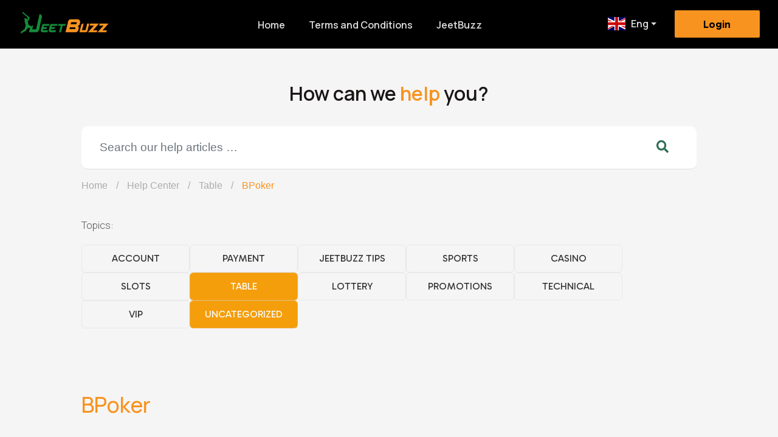

--- FILE ---
content_type: text/html; charset=UTF-8
request_url: https://jeetbuzzhelp.com/table/bpoker/
body_size: 12441
content:
<!DOCTYPE html>
<html lang="en-GB">

<head>
    <meta charset="UTF-8">
    <meta name="viewport" content="width=device-width, initial-scale=1">
    <meta http-equiv="X-UA-Compatible" content="IE=edge">
    <link rel="profile" href="http://gmpg.org/xfn/11">
    <link rel="SHORTCUT ICON" href="/wp-content/uploads/2022/02/jbico.png"/>
    <link rel="bookmark" href="/wp-content/uploads/2022/02/jbico.png"/>
    <link href="https://cdnjs.cloudflare.com/ajax/libs/flag-icon-css/0.8.2/css/flag-icon.min.css" rel="stylesheet">
    <title>BPoker &#8211; Jeetbuzz FAQ</title>
<meta name='robots' content='max-image-preview:large'/>
<link rel="alternate" href="https://jeetbuzzhelp.com/table/bpoker/" hreflang="en-GB"/>
<link rel="alternate" href="https://jeetbuzzhelp.com/inbn/table-inbn/bpoker-inbn/" hreflang="bn"/>
<link rel="alternate" href="https://jeetbuzzhelp.com/en_in/table_ind/bpoker-2/" hreflang="en-IN"/>
<link rel="alternate" href="https://jeetbuzzhelp.com/hi/table_hi/bpoker-hi/" hreflang="hi"/>
<link rel="alternate" href="https://jeetbuzzhelp.com/en_pk/table-en_pk/bpoker-3/" hreflang="en-PK"/>
<link rel='dns-prefetch' href='//maxcdn.bootstrapcdn.com'/>
<link rel="alternate" type="application/rss+xml" title="Jeetbuzz FAQ &raquo; Feed" href="https://jeetbuzzhelp.com/feed/"/>
<link rel="alternate" type="application/rss+xml" title="Jeetbuzz FAQ &raquo; Comments Feed" href="https://jeetbuzzhelp.com/comments/feed/"/>
<script type="text/javascript">//<![CDATA[
window._wpemojiSettings={"baseUrl":"https:\/\/s.w.org\/images\/core\/emoji\/15.0.3\/72x72\/","ext":".png","svgUrl":"https:\/\/s.w.org\/images\/core\/emoji\/15.0.3\/svg\/","svgExt":".svg","source":{"concatemoji":"https:\/\/jeetbuzzhelp.com\/wp-includes\/js\/wp-emoji-release.min.js?ver=6.5.7"}};!function(i,n){var o,s,e;function c(e){try{var t={supportTests:e,timestamp:(new Date).valueOf()};sessionStorage.setItem(o,JSON.stringify(t))}catch(e){}}function p(e,t,n){e.clearRect(0,0,e.canvas.width,e.canvas.height),e.fillText(t,0,0);var t=new Uint32Array(e.getImageData(0,0,e.canvas.width,e.canvas.height).data),r=(e.clearRect(0,0,e.canvas.width,e.canvas.height),e.fillText(n,0,0),new Uint32Array(e.getImageData(0,0,e.canvas.width,e.canvas.height).data));return t.every(function(e,t){return e===r[t]})}function u(e,t,n){switch(t){case"flag":return n(e,"\ud83c\udff3\ufe0f\u200d\u26a7\ufe0f","\ud83c\udff3\ufe0f\u200b\u26a7\ufe0f")?!1:!n(e,"\ud83c\uddfa\ud83c\uddf3","\ud83c\uddfa\u200b\ud83c\uddf3")&&!n(e,"\ud83c\udff4\udb40\udc67\udb40\udc62\udb40\udc65\udb40\udc6e\udb40\udc67\udb40\udc7f","\ud83c\udff4\u200b\udb40\udc67\u200b\udb40\udc62\u200b\udb40\udc65\u200b\udb40\udc6e\u200b\udb40\udc67\u200b\udb40\udc7f");case"emoji":return!n(e,"\ud83d\udc26\u200d\u2b1b","\ud83d\udc26\u200b\u2b1b")}return!1}function f(e,t,n){var r="undefined"!=typeof WorkerGlobalScope&&self instanceof WorkerGlobalScope?new OffscreenCanvas(300,150):i.createElement("canvas"),a=r.getContext("2d",{willReadFrequently:!0}),o=(a.textBaseline="top",a.font="600 32px Arial",{});return e.forEach(function(e){o[e]=t(a,e,n)}),o}function t(e){var t=i.createElement("script");t.src=e,t.defer=!0,i.head.appendChild(t)}"undefined"!=typeof Promise&&(o="wpEmojiSettingsSupports",s=["flag","emoji"],n.supports={everything:!0,everythingExceptFlag:!0},e=new Promise(function(e){i.addEventListener("DOMContentLoaded",e,{once:!0})}),new Promise(function(t){var n=function(){try{var e=JSON.parse(sessionStorage.getItem(o));if("object"==typeof e&&"number"==typeof e.timestamp&&(new Date).valueOf()<e.timestamp+604800&&"object"==typeof e.supportTests)return e.supportTests}catch(e){}return null}();if(!n){if("undefined"!=typeof Worker&&"undefined"!=typeof OffscreenCanvas&&"undefined"!=typeof URL&&URL.createObjectURL&&"undefined"!=typeof Blob)try{var e="postMessage("+f.toString()+"("+[JSON.stringify(s),u.toString(),p.toString()].join(",")+"));",r=new Blob([e],{type:"text/javascript"}),a=new Worker(URL.createObjectURL(r),{name:"wpTestEmojiSupports"});return void(a.onmessage=function(e){c(n=e.data),a.terminate(),t(n)})}catch(e){}c(n=f(s,u,p))}t(n)}).then(function(e){for(var t in e)n.supports[t]=e[t],n.supports.everything=n.supports.everything&&n.supports[t],"flag"!==t&&(n.supports.everythingExceptFlag=n.supports.everythingExceptFlag&&n.supports[t]);n.supports.everythingExceptFlag=n.supports.everythingExceptFlag&&!n.supports.flag,n.DOMReady=!1,n.readyCallback=function(){n.DOMReady=!0}}).then(function(){return e}).then(function(){var e;n.supports.everything||(n.readyCallback(),(e=n.source||{}).concatemoji?t(e.concatemoji):e.wpemoji&&e.twemoji&&(t(e.twemoji),t(e.wpemoji)))}))}((window,document),window._wpemojiSettings);
//]]></script>
<style id='wp-emoji-styles-inline-css' type='text/css'>img.wp-smiley,img.emoji{display:inline!important;border:none!important;box-shadow:none!important;height:1em!important;width:1em!important;margin:0 .07em!important;vertical-align:-.1em!important;background:none!important;padding:0!important}</style>
<link rel='stylesheet' id='wp-block-library-css' href='https://jeetbuzzhelp.com/wp-includes/css/dist/block-library/style.min.css?ver=6.5.7' type='text/css' media='all'/>
<style id='classic-theme-styles-inline-css' type='text/css'>.wp-block-button__link{color:#fff;background-color:#32373c;border-radius:9999px;box-shadow:none;text-decoration:none;padding:calc(.667em + 2px) calc(1.333em + 2px);font-size:1.125em}.wp-block-file__button{background:#32373c;color:#fff;text-decoration:none}</style>
<style id='global-styles-inline-css' type='text/css'>body{--wp--preset--color--black:#000;--wp--preset--color--cyan-bluish-gray:#abb8c3;--wp--preset--color--white:#fff;--wp--preset--color--pale-pink:#f78da7;--wp--preset--color--vivid-red:#cf2e2e;--wp--preset--color--luminous-vivid-orange:#ff6900;--wp--preset--color--luminous-vivid-amber:#fcb900;--wp--preset--color--light-green-cyan:#7bdcb5;--wp--preset--color--vivid-green-cyan:#00d084;--wp--preset--color--pale-cyan-blue:#8ed1fc;--wp--preset--color--vivid-cyan-blue:#0693e3;--wp--preset--color--vivid-purple:#9b51e0;--wp--preset--gradient--vivid-cyan-blue-to-vivid-purple:linear-gradient(135deg,rgba(6,147,227,1) 0%,#9b51e0 100%);--wp--preset--gradient--light-green-cyan-to-vivid-green-cyan:linear-gradient(135deg,#7adcb4 0%,#00d082 100%);--wp--preset--gradient--luminous-vivid-amber-to-luminous-vivid-orange:linear-gradient(135deg,rgba(252,185,0,1) 0%,rgba(255,105,0,1) 100%);--wp--preset--gradient--luminous-vivid-orange-to-vivid-red:linear-gradient(135deg,rgba(255,105,0,1) 0%,#cf2e2e 100%);--wp--preset--gradient--very-light-gray-to-cyan-bluish-gray:linear-gradient(135deg,#eee 0%,#a9b8c3 100%);--wp--preset--gradient--cool-to-warm-spectrum:linear-gradient(135deg,#4aeadc 0%,#9778d1 20%,#cf2aba 40%,#ee2c82 60%,#fb6962 80%,#fef84c 100%);--wp--preset--gradient--blush-light-purple:linear-gradient(135deg,#ffceec 0%,#9896f0 100%);--wp--preset--gradient--blush-bordeaux:linear-gradient(135deg,#fecda5 0%,#fe2d2d 50%,#6b003e 100%);--wp--preset--gradient--luminous-dusk:linear-gradient(135deg,#ffcb70 0%,#c751c0 50%,#4158d0 100%);--wp--preset--gradient--pale-ocean:linear-gradient(135deg,#fff5cb 0%,#b6e3d4 50%,#33a7b5 100%);--wp--preset--gradient--electric-grass:linear-gradient(135deg,#caf880 0%,#71ce7e 100%);--wp--preset--gradient--midnight:linear-gradient(135deg,#020381 0%,#2874fc 100%);--wp--preset--font-size--small:13px;--wp--preset--font-size--medium:20px;--wp--preset--font-size--large:36px;--wp--preset--font-size--x-large:42px;--wp--preset--spacing--20:.44rem;--wp--preset--spacing--30:.67rem;--wp--preset--spacing--40:1rem;--wp--preset--spacing--50:1.5rem;--wp--preset--spacing--60:2.25rem;--wp--preset--spacing--70:3.38rem;--wp--preset--spacing--80:5.06rem;--wp--preset--shadow--natural:6px 6px 9px rgba(0,0,0,.2);--wp--preset--shadow--deep:12px 12px 50px rgba(0,0,0,.4);--wp--preset--shadow--sharp:6px 6px 0 rgba(0,0,0,.2);--wp--preset--shadow--outlined:6px 6px 0 -3px rgba(255,255,255,1) , 6px 6px rgba(0,0,0,1);--wp--preset--shadow--crisp:6px 6px 0 rgba(0,0,0,1)}:where(.is-layout-flex){gap:.5em}:where(.is-layout-grid){gap:.5em}body .is-layout-flex{display:flex}body .is-layout-flex{flex-wrap:wrap;align-items:center}body .is-layout-flex>*{margin:0}body .is-layout-grid{display:grid}body .is-layout-grid>*{margin:0}:where(.wp-block-columns.is-layout-flex){gap:2em}:where(.wp-block-columns.is-layout-grid){gap:2em}:where(.wp-block-post-template.is-layout-flex){gap:1.25em}:where(.wp-block-post-template.is-layout-grid){gap:1.25em}.has-black-color{color:var(--wp--preset--color--black)!important}.has-cyan-bluish-gray-color{color:var(--wp--preset--color--cyan-bluish-gray)!important}.has-white-color{color:var(--wp--preset--color--white)!important}.has-pale-pink-color{color:var(--wp--preset--color--pale-pink)!important}.has-vivid-red-color{color:var(--wp--preset--color--vivid-red)!important}.has-luminous-vivid-orange-color{color:var(--wp--preset--color--luminous-vivid-orange)!important}.has-luminous-vivid-amber-color{color:var(--wp--preset--color--luminous-vivid-amber)!important}.has-light-green-cyan-color{color:var(--wp--preset--color--light-green-cyan)!important}.has-vivid-green-cyan-color{color:var(--wp--preset--color--vivid-green-cyan)!important}.has-pale-cyan-blue-color{color:var(--wp--preset--color--pale-cyan-blue)!important}.has-vivid-cyan-blue-color{color:var(--wp--preset--color--vivid-cyan-blue)!important}.has-vivid-purple-color{color:var(--wp--preset--color--vivid-purple)!important}.has-black-background-color{background-color:var(--wp--preset--color--black)!important}.has-cyan-bluish-gray-background-color{background-color:var(--wp--preset--color--cyan-bluish-gray)!important}.has-white-background-color{background-color:var(--wp--preset--color--white)!important}.has-pale-pink-background-color{background-color:var(--wp--preset--color--pale-pink)!important}.has-vivid-red-background-color{background-color:var(--wp--preset--color--vivid-red)!important}.has-luminous-vivid-orange-background-color{background-color:var(--wp--preset--color--luminous-vivid-orange)!important}.has-luminous-vivid-amber-background-color{background-color:var(--wp--preset--color--luminous-vivid-amber)!important}.has-light-green-cyan-background-color{background-color:var(--wp--preset--color--light-green-cyan)!important}.has-vivid-green-cyan-background-color{background-color:var(--wp--preset--color--vivid-green-cyan)!important}.has-pale-cyan-blue-background-color{background-color:var(--wp--preset--color--pale-cyan-blue)!important}.has-vivid-cyan-blue-background-color{background-color:var(--wp--preset--color--vivid-cyan-blue)!important}.has-vivid-purple-background-color{background-color:var(--wp--preset--color--vivid-purple)!important}.has-black-border-color{border-color:var(--wp--preset--color--black)!important}.has-cyan-bluish-gray-border-color{border-color:var(--wp--preset--color--cyan-bluish-gray)!important}.has-white-border-color{border-color:var(--wp--preset--color--white)!important}.has-pale-pink-border-color{border-color:var(--wp--preset--color--pale-pink)!important}.has-vivid-red-border-color{border-color:var(--wp--preset--color--vivid-red)!important}.has-luminous-vivid-orange-border-color{border-color:var(--wp--preset--color--luminous-vivid-orange)!important}.has-luminous-vivid-amber-border-color{border-color:var(--wp--preset--color--luminous-vivid-amber)!important}.has-light-green-cyan-border-color{border-color:var(--wp--preset--color--light-green-cyan)!important}.has-vivid-green-cyan-border-color{border-color:var(--wp--preset--color--vivid-green-cyan)!important}.has-pale-cyan-blue-border-color{border-color:var(--wp--preset--color--pale-cyan-blue)!important}.has-vivid-cyan-blue-border-color{border-color:var(--wp--preset--color--vivid-cyan-blue)!important}.has-vivid-purple-border-color{border-color:var(--wp--preset--color--vivid-purple)!important}.has-vivid-cyan-blue-to-vivid-purple-gradient-background{background:var(--wp--preset--gradient--vivid-cyan-blue-to-vivid-purple)!important}.has-light-green-cyan-to-vivid-green-cyan-gradient-background{background:var(--wp--preset--gradient--light-green-cyan-to-vivid-green-cyan)!important}.has-luminous-vivid-amber-to-luminous-vivid-orange-gradient-background{background:var(--wp--preset--gradient--luminous-vivid-amber-to-luminous-vivid-orange)!important}.has-luminous-vivid-orange-to-vivid-red-gradient-background{background:var(--wp--preset--gradient--luminous-vivid-orange-to-vivid-red)!important}.has-very-light-gray-to-cyan-bluish-gray-gradient-background{background:var(--wp--preset--gradient--very-light-gray-to-cyan-bluish-gray)!important}.has-cool-to-warm-spectrum-gradient-background{background:var(--wp--preset--gradient--cool-to-warm-spectrum)!important}.has-blush-light-purple-gradient-background{background:var(--wp--preset--gradient--blush-light-purple)!important}.has-blush-bordeaux-gradient-background{background:var(--wp--preset--gradient--blush-bordeaux)!important}.has-luminous-dusk-gradient-background{background:var(--wp--preset--gradient--luminous-dusk)!important}.has-pale-ocean-gradient-background{background:var(--wp--preset--gradient--pale-ocean)!important}.has-electric-grass-gradient-background{background:var(--wp--preset--gradient--electric-grass)!important}.has-midnight-gradient-background{background:var(--wp--preset--gradient--midnight)!important}.has-small-font-size{font-size:var(--wp--preset--font-size--small)!important}.has-medium-font-size{font-size:var(--wp--preset--font-size--medium)!important}.has-large-font-size{font-size:var(--wp--preset--font-size--large)!important}.has-x-large-font-size{font-size:var(--wp--preset--font-size--x-large)!important}.wp-block-navigation a:where(:not(.wp-element-button)){color:inherit}:where(.wp-block-post-template.is-layout-flex){gap:1.25em}:where(.wp-block-post-template.is-layout-grid){gap:1.25em}:where(.wp-block-columns.is-layout-flex){gap:2em}:where(.wp-block-columns.is-layout-grid){gap:2em}.wp-block-pullquote{font-size:1.5em;line-height:1.6}</style>
<link rel='stylesheet' id='font-awesome-css' href='//maxcdn.bootstrapcdn.com/font-awesome/4.7.0/css/font-awesome.min.css?ver=6.5.7' type='text/css' media='all'/>
<link rel='stylesheet' id='like-css' href='https://jeetbuzzhelp.com/wp-content/plugins/like-dislike-plus-counter/assets/css/style.css?ver=6.5.7' type='text/css' media='all'/>
<link rel='stylesheet' id='wp-postratings-css' href='https://jeetbuzzhelp.com/wp-content/plugins/wp-postratings/css/postratings-css.css?ver=1.89' type='text/css' media='all'/>
<link rel='stylesheet' id='wordpress-popular-posts-css-css' href='https://jeetbuzzhelp.com/wp-content/plugins/wordpress-popular-posts/assets/css/wpp.css?ver=5.4.2' type='text/css' media='all'/>
<link rel='stylesheet' id='wp-bootstrap-starter-bootstrap-css-css' href='https://jeetbuzzhelp.com/wp-content/themes/helpbaji_v2/inc/assets/css/bootstrap.min.css?ver=6.5.7' type='text/css' media='all'/>
<link rel='stylesheet' id='wp-bootstrap-starter-fontawesome-cdn-css' href='https://jeetbuzzhelp.com/wp-content/themes/helpbaji_v2/inc/assets/css/fontawesome.min.css?ver=6.5.7' type='text/css' media='all'/>
<link rel='stylesheet' id='wp-bootstrap-starter-style-css' href='https://jeetbuzzhelp.com/wp-content/themes/helpbaji_v2/style.css?ver=6.5.7' type='text/css' media='all'/>
<!--n2css--><script type="text/javascript" src="https://jeetbuzzhelp.com/wp-includes/js/jquery/jquery.min.js?ver=3.7.1" id="jquery-core-js"></script>
<script type="text/javascript" src="https://jeetbuzzhelp.com/wp-includes/js/jquery/jquery-migrate.min.js?ver=3.4.1" id="jquery-migrate-js"></script>
<script type="application/json" id="wpp-json">
/* <![CDATA[ */
{"sampling_active":0,"sampling_rate":100,"ajax_url":"https:\/\/jeetbuzzhelp.com\/wp-json\/wordpress-popular-posts\/v1\/popular-posts","api_url":"https:\/\/jeetbuzzhelp.com\/wp-json\/wordpress-popular-posts","ID":4886,"token":"9f2e9f780f","lang":"en","debug":0}
/* ]]> */
</script>
<script type="text/javascript" src="https://jeetbuzzhelp.com/wp-content/plugins/wordpress-popular-posts/assets/js/wpp.min.js?ver=5.4.2" id="wpp-js-js"></script>
<!--[if lt IE 9]>
<script type="text/javascript" src="https://jeetbuzzhelp.com/wp-content/themes/helpbaji_v2/inc/assets/js/html5.js?ver=3.7.0" id="html5hiv-js"></script>
<![endif]-->
<link rel="https://api.w.org/" href="https://jeetbuzzhelp.com/wp-json/"/><link rel="alternate" type="application/json" href="https://jeetbuzzhelp.com/wp-json/wp/v2/posts/4886"/><link rel="EditURI" type="application/rsd+xml" title="RSD" href="https://jeetbuzzhelp.com/xmlrpc.php?rsd"/>
<meta name="generator" content="WordPress 6.5.7"/>
<link rel="canonical" href="https://jeetbuzzhelp.com/table/bpoker/"/>
<link rel='shortlink' href='https://jeetbuzzhelp.com/?p=4886'/>
<link rel="alternate" type="application/json+oembed" href="https://jeetbuzzhelp.com/wp-json/oembed/1.0/embed?url=https%3A%2F%2Fjeetbuzzhelp.com%2Ftable%2Fbpoker%2F"/>
<link rel="alternate" type="text/xml+oembed" href="https://jeetbuzzhelp.com/wp-json/oembed/1.0/embed?url=https%3A%2F%2Fjeetbuzzhelp.com%2Ftable%2Fbpoker%2F&#038;format=xml"/>
        <style>@-webkit-keyframes bgslide {
                from {
                    background-position-x: 0;
                }
                to {
                    background-position-x: -200%;
                }
            }@keyframes bgslide {
                    from {
                        background-position-x: 0;
                    }
                    to {
                        background-position-x: -200%;
                    }
            }.wpp-widget-placeholder{margin:0 auto;width:60px;height:3px;background:#dd3737;background:-webkit-gradient(linear,left top,right top,from(#dd3737),color-stop(10%,#571313),to(#dd3737));background:linear-gradient(90deg,#dd3737 0%,#571313 10%,#dd3737 100%);background-size:200% auto;border-radius:3px;-webkit-animation:bgslide 1s infinite linear;animation:bgslide 1s infinite linear}</style>
        <link rel="pingback" href="https://jeetbuzzhelp.com/xmlrpc.php">    <style type="text/css">#page-sub-header{background:#fff}</style>
        <meta name="google-site-verification" content="lqpmATk5RKWwFEWoBwoSuGV7dtobX_LxHe31ETcEwhQ"/>
    <!-- Google tag (gtag.js) -->
    <script async src="https://www.googletagmanager.com/gtag/js?id=G-9X1NYZ34RS"></script>
    <script>window.dataLayer=window.dataLayer||[];function gtag(){dataLayer.push(arguments);}gtag('js',new Date());gtag('config','G-9X1NYZ34RS');</script>
    <!-- clarity -->


    <script type="text/javascript">jQuery(document).ready(function(){jQuery("[data-trigger]").on("click",function(e){e.preventDefault();e.stopPropagation();var offcanvas_id=jQuery(this).attr('data-trigger');jQuery(offcanvas_id).toggleClass("show");jQuery('body').toggleClass("offcanvas-active");jQuery(".screen-overlay").toggleClass("show");});jQuery(document).on('keydown',function(event){if(event.keyCode===27){jQuery(".mobile-offcanvas").removeClass("show");jQuery("body").removeClass("overlay-active");}});jQuery(".btn-close, .screen-overlay").click(function(e){jQuery(".screen-overlay").removeClass("show");jQuery(".mobile-offcanvas").removeClass("show");jQuery("body").removeClass("offcanvas-active");});});</script>
</head>

<body class="d-flex flex-column sticky-footer-wrapper">
    <script>(function(d,w,c){if(!d.getElementById("spd-busns-spt")){var n=d.getElementsByTagName('script')[0],s=d.createElement('script');var loaded=false;s.id="spd-busns-spt";s.async="async";s.setAttribute("data-self-init","false");s.setAttribute("data-init-type","opt");s.src='https://cdn.in-freshbots.ai/assets/share/js/freshbots.min.js';s.setAttribute("data-client","dd1dd48bba1c51ebebc620a3f885ad62f0b8ed79");s.setAttribute("data-bot-hash","0e5a1b98862f4f26903ff564ef10de7bbb9fca54");s.setAttribute("data-env","prod");s.setAttribute("data-region","in");if(c){s.onreadystatechange=s.onload=function(){if(!loaded){c();}loaded=true;};}n.parentNode.insertBefore(s,n);}})(document,window,function(){Freshbots.initiateWidget({autoInitChat:false,getClientParams:function(){return{"sn::cstmr::id":"","cstmr::eml":"","cstmr::phn":"","cstmr::nm":""};}},function(successResponse){},function(errorResponse){});});</script>
    <b class="screen-overlay"></b>

    <div id="page" class="site">
        <a class="skip-link screen-reader-text" href="#content">Skip to content</a>
                    <header id="masthead" class="site-header navbar-static-top navbar-light" role="banner">
                <div class="container-fluid not-full jbz-header-cont">

                    <nav class="navbar navbar-expand-lg">
                        <button data-trigger="#navbar_main" class="d-lg-none btn pl-0 canvas-but" type="button">
                            <i class="fa fa-2x fa-bars" style="color:#f3963a;"></i></button>
                        <div class="navbar-brand jbz-navbar-brand">
                            <a href="https://www.jeetbuzz.com/af/6J7R2Zy7/main" target="_blank">
                                <img src="/wp-content/uploads/2022/02/jblogo.png" alt="Jeetbuzz FAQ">
                            </a>
                        </div>
                        <a href="http://www.jeetbuzz.com/af/6J7R2Zy7/help" target="_blank" id="signup-button" class="d-block d-lg-none">
                                                            Sign Up
                                                    </a>
                        <nav id="navbar_main" class="mobile-offcanvas navbar navbar-expand-lg bg-offcanvas navbar-collapse justify-content-end pt-0">
                            <div class="offcanvas-header pt-5">
                                <a href="https://www.jeetbuzz.com/af/6J7R2Zy7/main" target="_blank">
                                    <img src="/wp-content/uploads/2022/02/jblogo.png" alt="Jeetbuzz FAQ">
                                </a>
                            </div>
                            <div id="sec-nav" class="navbar-collapse justify-content-end d-none d-lg-flex"><ul id="menu-home-nav" class="navbar-nav"><li itemscope="itemscope" itemtype="https://www.schema.org/SiteNavigationElement" id="menu-item-4467" class="menu-item menu-item-type-custom menu-item-object-custom menu-item-4467 nav-item"><a title="Home" href="/" class="nav-link">Home</a></li>
<li itemscope="itemscope" itemtype="https://www.schema.org/SiteNavigationElement" id="menu-item-167" class="menu-item menu-item-type-post_type menu-item-object-page menu-item-167 nav-item"><a title="Terms and Conditions" href="https://jeetbuzzhelp.com/terms-and-conditions/" class="nav-link">Terms and Conditions</a></li>
<li itemscope="itemscope" itemtype="https://www.schema.org/SiteNavigationElement" id="menu-item-2027" class="menu-item menu-item-type-custom menu-item-object-custom menu-item-2027 nav-item"><a title="JeetBuzz" target="_blank" href="https://www.jeetbuzz.com/af/6J7R2Zy7/main" class="nav-link">JeetBuzz</a></li>
<li itemscope="itemscope" itemtype="https://www.schema.org/SiteNavigationElement" id="menu-item-10689" class="pll-parent-menu-item menu-item menu-item-type-custom menu-item-object-custom current-menu-parent menu-item-has-children dropdown active menu-item-10689 nav-item"><a title="Eng" href="#" data-toggle="dropdown" aria-haspopup="true" aria-expanded="false" class="dropdown-toggle nav-link" id="menu-item-dropdown-10689"><span class="flag-icon flag-icon-gb" style="width: 35px; height: 22px; margin-right: 6px; display: inline-flex; align-items: center;"></span>Eng</a>
<ul class="dropdown-menu" aria-labelledby="menu-item-dropdown-10689" role="menu">
	<li itemscope="itemscope" itemtype="https://www.schema.org/SiteNavigationElement" id="menu-item-10689-en" class="lang-item lang-item-11 lang-item-en current-lang lang-item-first menu-item menu-item-type-custom menu-item-object-custom menu-item-10689-en nav-item"><a title="Eng" href="https://jeetbuzzhelp.com/table/bpoker/" class="dropdown-item" hreflang="en-GB" lang="en-GB"><span class="flag-icon flag-icon-gb" style="width: 35px; height: 22px; margin-right: 6px; display: inline-flex; align-items: center;"></span>Eng</a></li>
	<li itemscope="itemscope" itemtype="https://www.schema.org/SiteNavigationElement" id="menu-item-10689-bn" class="lang-item lang-item-21 lang-item-bn menu-item menu-item-type-custom menu-item-object-custom menu-item-10689-bn nav-item"><a title="বাংলা" href="https://jeetbuzzhelp.com/bn/table-bn/bpoker-bn/" class="dropdown-item" hreflang="bn-BD" lang="bn-BD"><span class="flag-icon flag-icon-bd" style="width: 35px; height: 22px; margin-right: 6px; display: inline-flex; align-items: center;"></span>বাংলা</a></li>
	
	
	
	
	<li itemscope="itemscope" itemtype="https://www.schema.org/SiteNavigationElement" id="menu-item-10689-ur_pkr" class="lang-item lang-item-502 lang-item-ur_pkr no-translation menu-item menu-item-type-custom menu-item-object-custom menu-item-10689-ur_pkr nav-item"><a title="اردو" href="https://www.jeetbuzzhelp.com/ur_pkr/" class="dropdown-item" hreflang="ur-pkr" lang="ur-pkr"><span class="flag-icon flag-icon-gb" style="width: 35px; height: 22px; margin-right: 6px; display: inline-flex; align-items: center;"></span>اردو</a></li>
</ul>
</li>
<li itemscope="itemscope" itemtype="https://www.schema.org/SiteNavigationElement" id="menu-item-2476" class="menu-item menu-item-type-custom menu-item-object-custom menu-item-2476 nav-item"><a title="Login" href="http://www.jeetbuzz.com/af/6J7R2Zy7/help" class="nav-link">Login</a></li>
</ul></div>                            <div class="d-block d-lg-none">
                                <ul class="mobi-nav">
                                    <li>
                                                                                    <a href="/" class="mobi-nav-home"><i class="fas fa-home"></i>
                                                Help Home</a>
                                                                            </li>
                                    <li><label>
                                                                                            Account
                                                                                    </label></li>
                                    <li class="sub-list">
                                                                                    <a href="http://www.jeetbuzz.com/af/6J7R2Zy7/help" target="_blank"><i class="fas fa-user"></i> Sign Up</a>
                                        
                                    </li>
                                    <li class="sub-list">
                                                                                    <a href="http://www.jeetbuzz.com/af/6J7R2Zy7/help" target="_blank"><i class="fas fa-sign-in-alt"></i> Login</a>
                                                                            </li>
                                    <li><label>
                                                                                            Help Topic
                                                                                    </label></li>
                                    	<li class="cat-item cat-item-3"><a href="https://jeetbuzzhelp.com/category/account/">Account</a>
</li>
	<li class="cat-item cat-item-4"><a href="https://jeetbuzzhelp.com/category/payment/">Payment</a>
</li>
	<li class="cat-item cat-item-125"><a href="https://jeetbuzzhelp.com/category/jeetbuzztips/">JeetBuzz Tips</a>
</li>
	<li class="cat-item cat-item-8"><a href="https://jeetbuzzhelp.com/category/sports/">Sports</a>
</li>
	<li class="cat-item cat-item-9"><a href="https://jeetbuzzhelp.com/category/casino/">Casino</a>
</li>
	<li class="cat-item cat-item-10"><a href="https://jeetbuzzhelp.com/category/slots/">Slots</a>
</li>
	<li class="cat-item cat-item-294 current-cat"><a href="https://jeetbuzzhelp.com/category/table/">Table</a>
</li>
	<li class="cat-item cat-item-288"><a href="https://jeetbuzzhelp.com/category/lottery/">Lottery</a>
</li>
	<li class="cat-item cat-item-256"><a href="https://jeetbuzzhelp.com/category/promotions/">Promotions</a>
</li>
	<li class="cat-item cat-item-5"><a href="https://jeetbuzzhelp.com/category/technical/">Technical</a>
</li>
	<li class="cat-item cat-item-459"><a href="https://jeetbuzzhelp.com/category/vip/">VIP</a>
</li>
	<li class="cat-item cat-item-1 current-cat"><a aria-current="page" href="https://jeetbuzzhelp.com/category/uncategorized/">Uncategorized</a>
</li>

                                                                            <li><label>Social Media</label></li>
                                        <li class="sub-list"><a href="https://www.youtube.com/channel/UCgzhF5xtVoQSEea7K8z3HZQ" target="_blank"><i class="fab fa-youtube"></i> Youtube</a></li>
                                        <li class="sub-list"><a href="https://www.facebook.com/Jeetbuzz-102404398516691/" target="_blank"><i class="fab fa-facebook-square"></i> Facebook</a></li>
                                        <li class="sub-list"><a href="https://twitter.com/jeetbuzz" target="_blank"><i class="fab fa-twitter-square"></i> Twitter</a></li>
                                        <li class="sub-list"><a href="https://www.instagram.com/jeetbuzz/" target="_blank"><i class="fab fa-instagram"></i> Instagram</a></li>
                                        <li class="sub-list"><a href="https://www.pinterest.ca/nafizasultana08/" target="_blank"><i class="fab fa-pinterest-square"></i> Pinterest</a></li>
                                                                        <li><label>
                                                                                            Others
                                                                                    </label></li>
                                    <li class="sub-list">
                                                                                    <a href="/terms-and-conditions/" target="_blank"><i class="fas fa-file-alt"></i> Terms and Conditons</a>
                                        
                                    </li>
                                    <li class="sub-list"><a href="https://www.jeetbuzz.com" target="_blank"><i class="fas fa-globe"></i> Jeet Buzz</a></li>



                                </ul>
                                <script>jQuery(document).ready(function($){$('.mobi-nav .cat-item').addClass('sub-list');$('.cat-item.sub-list').each(function(i,li){var temp=$(li).text().trim();var current=$(this).find('a');switch(temp){case'Account':$('<img src="/wp-content/themes/helpbaji_v2/images/account.png" class="sub-icons" />').prependTo(current);break;case'Jeetbuzz Tips':$('<img src="/wp-content/themes/helpbaji_v2/images/tips.png" class="sub-icons" />').prependTo(current);break;case'Live Dealer':$('<img src="/wp-content/themes/helpbaji_v2/images/casino.png" class="sub-icons" />').prependTo(current);break;case'Payment':$('<img src="/wp-content/themes/helpbaji_v2/images/payment.png" class="sub-icons" />').prependTo(current);break;case'Promotions':$('<img src="/wp-content/themes/helpbaji_v2/images/promo.png" class="sub-icons" />').prependTo(current);break;case'Refer a friend':$('<img src="/wp-content/themes/helpbaji_v2/images/raf.png" class="sub-icons" />').prependTo(current);break;case'Slots':$('<img src="/wp-content/themes/helpbaji_v2/images/slots.png" class="sub-icons" />').prependTo(current);break;case'Sports':$('<img src="/wp-content/themes/helpbaji_v2/images/sports.png" class="sub-icons" />').prependTo(current);break;case'Casino':$('<img src="/wp-content/uploads/2021/07/casino2.png" class="sub-icons" />').prependTo(current);break;case'Table':$('<img src="/wp-content/uploads/2021/07/table2.png" class="sub-icons" />').prependTo(current);break;case'Lottery':$('<img src="/wp-content/uploads/2021/07/lottery2.png" class="sub-icons" />').prependTo(current);break;case'Technical':$('<img src="/wp-content/themes/helpbaji_v2/images/technical.png" class="sub-icons" />').prependTo(current);break;case'একাউন্ট':$('<img src="/wp-content/themes/helpbaji_v2/images/account.png" class="sub-icons" />').prependTo(current);break;case'Jeetbuzz টিপস':$('<img src="/wp-content/themes/helpbaji_v2/images/tips.png" class="sub-icons" />').prependTo(current);break;case'ক্যাসিনো':$('<img src="/wp-content/themes/helpbaji_v2/images/casino.png" class="sub-icons" />').prependTo(current);break;case'পেমেন্ট':$('<img src="/wp-content/themes/helpbaji_v2/images/payment.png" class="sub-icons" />').prependTo(current);break;case'প্রোমোশন':$('<img src="/wp-content/themes/helpbaji_v2/images/promo.png" class="sub-icons" />').prependTo(current);break;case'একটি বন্ধুকে রেফার করুন':$('<img src="/wp-content/themes/helpbaji_v2/images/raf.png" class="sub-icons" />').prependTo(current);break;case'স্লট':$('<img src="/wp-content/themes/helpbaji_v2/images/slots.png" class="sub-icons" />').prependTo(current);break;case'স্পোর্টস':$('<img src="/wp-content/themes/helpbaji_v2/images/sports.png" class="sub-icons" />').prependTo(current);break;case'টেকনিক্যাল':$('<img src="/wp-content/themes/helpbaji_v2/images/technical.png" class="sub-icons" />').prependTo(current);break;case'खाता':$('<img src="/wp-content/themes/helpbaji_v2/images/account.png" class="sub-icons" />').prependTo(current);break;case'JeetBuzz टिप्स':$('<img src="/wp-content/themes/helpbaji_v2/images/tips.png" class="sub-icons" />').prependTo(current);break;case'Live Dealer':$('<img src="/wp-content/themes/helpbaji_v2/images/casino.png" class="sub-icons" />').prependTo(current);break;case'भुगतान':$('<img src="/wp-content/themes/helpbaji_v2/images/payment.png" class="sub-icons" />').prependTo(current);break;case'प्रमोशन':$('<img src="/wp-content/themes/helpbaji_v2/images/promo.png" class="sub-icons" />').prependTo(current);break;case'Refer a friend':$('<img src="/wp-content/themes/helpbaji_v2/images/raf.png" class="sub-icons" />').prependTo(current);break;case'स्लॉट ':$('<img src="/wp-content/themes/helpbaji_v2/images/slots.png" class="sub-icons" />').prependTo(current);break;case'स्पोर्ट्स':$('<img src="/wp-content/themes/helpbaji_v2/images/sports.png" class="sub-icons" />').prependTo(current);break;case'कैसीनो':$('<img src="/wp-content/uploads/2021/07/casino2.png" class="sub-icons" />').prependTo(current);break;case'टेबल ':$('<img src="/wp-content/uploads/2021/07/table2.png" class="sub-icons" />').prependTo(current);break;case'लॉटरी':$('<img src="/wp-content/uploads/2021/07/lottery2.png" class="sub-icons" />').prependTo(current);break;case'तकनीकी':$('<img src="/wp-content/themes/helpbaji_v2/images/technical.png" class="sub-icons" />').prependTo(current);break;}});});</script>
                            </div>
                        </nav>
                    </nav>
                </div>
            </header>
            <!-- New Mobile Nav - Outside header, only shown on screens 768px and below -->
            <div class="jbz-mobile-nav jbz-small-screen-nav">
                <!-- Mobile Header -->
                <div class="jbz-mobile-header">
                    <div class="jbz-mobile-logo">
                        <img src="/wp-content/uploads/2022/02/jblogo.png" alt="Jeetbuzz FAQ">
                    </div>
                    <button class="jbz-mobile-menu-toggle" id="jbz-mobile-toggle">
                        <span class="hamburger-icon"></span>
                    </button>
                </div>

                <!-- Mobile Menu -->
                <div class="jbz-mobile-menu" id="jbz-mobile-menu">
                    <!-- Home Link -->
                    <div class="jbz-mobile-menu-item">
                                                <a href="/" class="jbz-mobile-menu-link">
                                                            Home
                                                    </a>
                    </div>

                    <!-- Divider -->
                    <div class="jbz-mobile-divider"></div>

                    <!-- Terms & Conditions Link -->
                    <div class="jbz-mobile-menu-item">
                                                <a href="https://jeetbuzzhelp.com/terms-and-conditions/" target="_blank" class="jbz-mobile-menu-link">
                                                            Terms & Conditions
                                                    </a>
                    </div>

                    <!-- Divider -->
                    <div class="jbz-mobile-divider"></div>

                    <!-- Jeetbuzz Link -->
                    <div class="jbz-mobile-menu-item">
                        <a href="https://www.jeetbuzz.com/af/6J7R2Zy7/main" target="_blank" class="jbz-mobile-menu-link">
                            Jeetbuzz
                        </a>
                    </div>

                    <!-- Divider -->
                    <div class="jbz-mobile-divider"></div>

                    <!-- Language Dropdown Container -->
                    <div class="jbz-footer-language jbz-mobile-language">
                                                    <div class="dropdown text-center">
                                <button class="btn btn-secondary dropdown-toggle lang-switch" type="button" id="dropdownMenuButtonMobile" data-toggle="dropdown" aria-haspopup="true" aria-expanded="false">
                                    <span class="flag-icon flag-icon-gb"></span> English
                                </button>
                                <div class="dropdown-menu lang-dropdown btn-secondary jbz-sec-menu" aria-labelledby="dropdownMenuButtonMobile">
                                    <a class="dropdown-item" href="https://jeetbuzzhelp.com/bn"><span class="flag-icon flag-icon-bd"></span> বাংলা</a>
                                </div>
                            </div>
                                            </div>

                    <!-- Login Button -->
                    <div class="jbz-mobile-login">
                        <a href="http://www.jeetbuzz.com/af/6J7R2Zy7/help" target="_blank" class="jbz-mobile-login-btn">
                                                            Login
                                                    </a>
                    </div>
                </div>
            </div>

            <script>jQuery(document).ready(function($){$('#jbz-mobile-toggle').click(function(){const menu=$('#jbz-mobile-menu');const button=$(this);menu.toggleClass('active');button.toggleClass('active');});$(document).click(function(e){if(!$(e.target).closest('.jbz-mobile-nav').length){$('#jbz-mobile-menu').removeClass('active');$('#jbz-mobile-toggle').removeClass('active');}});});</script>

            <script type="text/javascript">jQuery(document).ready(function($){var primaryNav=$('#sec-nav');if(primaryNav.length){var menuItems=primaryNav.find('.navbar-nav > .menu-item');if(menuItems.length>3){var $centerList=$('<ul class="navbar-nav justify-content-center jbz-center"></ul>');var $rightList=$('<ul class="navbar-nav justify-content-end"></ul>');menuItems.each(function(index){if(index<3){$(this).appendTo($centerList);}else{$(this).appendTo($rightList);}});$rightList.children('.menu-item').last().addClass('jbz-signup-button-item');primaryNav.removeClass('justify-content-end').addClass('justify-content-between w-100');primaryNav.find('.navbar-nav').remove();primaryNav.append($centerList).append($rightList);}}});</script>


        
<div id="content" class="site-content page-content">
    <div class="container-fluid not-full">
        <div class="row justify-content-center">
        <section id="search" class="col-12 col-lg-10 search-jbz">
                <h1 class="jbz-single-search-title text-center">
                                            How can we <span style="color:#F8931F;">help</span> you?
                                    </h1>
            <div id="primary-sidebar" class="primary-sidebar widget-area" role="complementary">
                <form role="search" method="get" class="search-form" action="https://jeetbuzzhelp.com/">
    <div class="input-group mb-3">
        
                <div class="card-body row no-gutters align-items-center bg-white search-card">
            <!--end of col-->
            <div class="col">
                <input class="form-control form-control-lg form-control-borderless" type="search" placeholder="Search our help articles &hellip;" value="" name="s" title="Search for:">
            </div>
            <!--end of col-->
            <div class="col-auto">
                <button type="submit" class="home-search-submit search-submit btn btn-default">
                    <i class="fas fa-search fa-lg text-body"></i>
                </button>
            </div>
            <!--end of col-->
        </div>
        
            </div>
        
    
</form>



                                <label class="breadcrumbs inactive">                        Home
                    </label>
                <label class="breadcrumbs inactive">/</label>
                <label class="breadcrumbs inactive">                        Help Center
                    </label>
                <label class="breadcrumbs inactive">/</label>
                <label class="breadcrumbs active"><a href="https://jeetbuzzhelp.com/category/table/">Table</a></label>
                <label class="breadcrumbs inactive">/</label>
                <label class="breadcrumbs active"><span class="cate-title jbz-single-title">BPoker</span></label>
                
            </div>
        </section>
        </div>
        <div class="row justify-content-center jbz-single-category">
            <section id="wpcontent" class="content-area col-12 col-lg-10 page-content home-content">
                <div class="cat-cont dumbphone2">
                    <h2 class="jbz-topic-header">
                                                    Topics:
                                            </h2>
                    <ul class="cat_menu ">
                        	<li class="cat-item cat-item-3"><a href="https://jeetbuzzhelp.com/category/account/">Account</a>
</li>
	<li class="cat-item cat-item-4"><a href="https://jeetbuzzhelp.com/category/payment/">Payment</a>
</li>
	<li class="cat-item cat-item-125"><a href="https://jeetbuzzhelp.com/category/jeetbuzztips/">JeetBuzz Tips</a>
</li>
	<li class="cat-item cat-item-8"><a href="https://jeetbuzzhelp.com/category/sports/">Sports</a>
</li>
	<li class="cat-item cat-item-9"><a href="https://jeetbuzzhelp.com/category/casino/">Casino</a>
</li>
	<li class="cat-item cat-item-10"><a href="https://jeetbuzzhelp.com/category/slots/">Slots</a>
</li>
	<li class="cat-item cat-item-294 current-cat"><a href="https://jeetbuzzhelp.com/category/table/">Table</a>
</li>
	<li class="cat-item cat-item-288"><a href="https://jeetbuzzhelp.com/category/lottery/">Lottery</a>
</li>
	<li class="cat-item cat-item-256"><a href="https://jeetbuzzhelp.com/category/promotions/">Promotions</a>
</li>
	<li class="cat-item cat-item-5"><a href="https://jeetbuzzhelp.com/category/technical/">Technical</a>
</li>
	<li class="cat-item cat-item-459"><a href="https://jeetbuzzhelp.com/category/vip/">VIP</a>
</li>
	<li class="cat-item cat-item-1 current-cat"><a aria-current="page" href="https://jeetbuzzhelp.com/category/uncategorized/">Uncategorized</a>
</li>
 
                    </ul>
                </div>
                <main id="main" class="site-main" role="main">
                    <div class="row justify-content-center">
                        <div class="col-12 col-lg-8">
		
<article id="post-4886" class="post-4886 post type-post status-publish format-standard hentry category-table">	
	<header class="entry-header">
		<div class="title-bar">BPoker</div>	</header>
    <div class="post-thumbnail">
        <div class="col-12 col-lg-6 offset-lg-3 offset-0">
		            </div>
	</div><!-- .entry-header -->
	<div class="entry-content">
		<p><span style="font-weight: 400;">BPoker is a popular poker game that allows players to bet against other players. In BPoker, we are following the rules of Texas Hold’em Poker Rules. </span><span style="font-weight: 400;">There are two type of games which are:</span></p>
<ol>
<li><span style="font-weight: 400;">Hold&#8217;em</span></li>
<li><span style="font-weight: 400;">6+ Hold&#8217;em</span></li>
</ol>
<p>&nbsp;</p>
<p><b>Hold&#8217;em</b></p>
<p><span style="font-weight: 400;">Each player is dealt two hole cards at the start with five community cards being dealt progressively. The best possible five-cards poker cards, using one or both hole cards together with the community cards, wins the pot. The game is played clockwise starting with the player to the left of the dealer button. Players make wagers on the confidence of their hand&#8217;s strength in a bid to win the pot. There is no limit to the betting in this game.</span></p>
<p><span style="font-weight: 400;">There are a total of four betting rounds: preflop, flop, turn and the river. Each betting round will allow players to call, check, raise, or fold cards. After the final round of betting, players who are still in the hand will reveal their hands. The player with the best five-card hand wins the pot.</span></p>
<p><b>Call</b><span style="font-weight: 400;"> &#8211; When you do not want to raise the stakes but want to continue with your hand you can match the current bet.</span></p>
<p><b>Check</b><span style="font-weight: 400;"> &#8211; If there is no bet placed you can check in order to see the next card. This isn&#8217;t applicable to preflop. The blinds are the first bet preflop which must be matched with a call or raised, if a player wishes to continue.</span></p>
<p><b>Raise</b><span style="font-weight: 400;"> &#8211; To increase the bet, once a player chooses to raise, the round will go back to each player to make their decisions.</span></p>
<p><b>Fold</b><span style="font-weight: 400;"> &#8211; If you feel your hand is not worth playing any further you can fold your hand and not commit any more bets.</span></p>
<p>&nbsp;</p>
<p><b>6+ Hold&#8217;em</b></p>
<p><span style="font-weight: 400;">6+ Hold&#8217;em is similar to Hold&#8217;em. The only difference is all the cards from two (2) to five (5) are taken out from the deck, leaving 36 cards instead of 52. The Ace card still makes the low with A6789 being the lowest straight and makes the high in all other scenarios including 10JQKA being the highest straight. There is also a notable change in the hand rankings with Flush stronger than Full House.</span></p>
<div class='post-like-dislike-plusCounter-container'>
        <div class="button-container-likes-dislike">
    <button class="btn-start-1" id="post-like-btn"><i class="fa fa-thumbs-up"></i><span> </span><b>224</b></button>
    <button class="btn-start-1" id="post-dislike-btn"><i class="fa fa-thumbs-down"></i><span> </span><b>28</b></button>
    <label class="switch-on-off" style="display: none;"><input type="checkbox" class="input-on-off"><span class="slider-on-off round"></span></label><label class="switch-on-off" style="display: none;"><input type="checkbox" class="input-on-off"><span class="slider-on-off round"></span></label></div>
        </div><span class='hidden-id' id='like-dislike-post-id'>4886</span><span class='hidden-id ldc-post-total-likes'>206</span><span class='hidden-id ldc-post-total-dislikes'>85</span><span class='hidden-id ldc-lk-dk-type'>cookie-check</span><span class='hidden-id ldc-page-title'>BPoker</span><span class='hidden-id ldc-share-it'>no</span>	</div><!-- .entry-content -->
</article><!-- #post-## -->
<script>jQuery(document).ready(function(){jQuery('.post-like-dislike-plusCounter-container').prepend('<div class="before-rate">Was this article helpful?</div>');})</script>
                        </div>
                        
                        <!-- Related Topics Sidebar -->
                        <div class="col-12 col-lg-4">
                            <div class="related-topics-section">
                                <h2 class="related-topics-title">
                                                                            Related Topics:
                                                                    </h2>
                                <div class="related-topics-list">
                                                                                    <div class="related-topic-item">
                                                    <a href="https://jeetbuzzhelp.com/table/what-happens-if-i-disconnect-from-a-game-4/" class="related-topic-link">
                                                        <span class="related-topic-title">What happens if I disconnect from a game?</span>
                                                    </a>
                                                </div>
                                                                                    <div class="related-topic-item">
                                                    <a href="https://jeetbuzzhelp.com/table/km-kingmaker/" class="related-topic-link">
                                                        <span class="related-topic-title">KM (Kingmaker)</span>
                                                    </a>
                                                </div>
                                                                                    <div class="related-topic-item">
                                                    <a href="https://jeetbuzzhelp.com/table/jili/" class="related-topic-link">
                                                        <span class="related-topic-title">JILI</span>
                                                    </a>
                                                </div>
                                                                                    <div class="related-topic-item">
                                                    <a href="https://jeetbuzzhelp.com/table/what-should-i-do-in-case-of-an-error-or-dispute-3/" class="related-topic-link">
                                                        <span class="related-topic-title">What should I do in case of an error or dispute?</span>
                                                    </a>
                                                </div>
                                                                                    <div class="related-topic-item">
                                                    <a href="https://jeetbuzzhelp.com/table/ludobet/" class="related-topic-link">
                                                        <span class="related-topic-title">Ludobet</span>
                                                    </a>
                                                </div>
                                                                                    <div class="related-topic-item">
                                                    <a href="https://jeetbuzzhelp.com/table/can-i-get-a-refund-if-i-make-a-wrong-bet-2/" class="related-topic-link">
                                                        <span class="related-topic-title">Can I get a refund if I make a wrong bet?</span>
                                                    </a>
                                                </div>
                                                                                    <div class="related-topic-item">
                                                    <a href="https://jeetbuzzhelp.com/table/what-kind-of-table-games-are-available-on-jeetbuzz/" class="related-topic-link">
                                                        <span class="related-topic-title">What kind of table games are available on JeetBuzz?</span>
                                                    </a>
                                                </div>
                                                                    </div>
                            </div>
                        </div>
                    </div>
                </main><!-- #main -->
            </section><!-- #primary -->
        </div>
    </div>
</div>
<!-- <div id="social-plugins" class="site-content page-content jbz-social-bottom">
    <div class="container-fluid">
        <div class="row justify-content-center">
            <section id="social-section" class="col-12 col-lg-10">
                            </section>
        </div>
    </div>
</div> -->


    	<footer id="colophon" class="site-footer footer jbz-new-footer" role="contentinfo">
		<div class="container-fluid jbz-footer-container">
            <div class="jbz-footer-content">
                <!-- Logo and Copyright Container -->
                <div class="jbz-footer-logo-section">
                    <img src="/wp-content/uploads/2025/07/jbz-footer-logo.png" alt="JeetBuzz Logo" class="jbz-footer-logo">
                    <p class="jbz-footer-copyright">© Copyright 2021-24. All rights reserved</p>
                </div>

                <!-- Quick Links Container -->
                <div class="jbz-footer-quick-links">
                                            <h2 class="jbz-footer-heading jbz-quick-links-heading">QUICK LINKS</h2>
                                        <div class="jbz-quick-links-grid">
                                                            <a href="/category/account/" class="jbz-footer-link">Accounts</a>
                                <a href="/category/payment/" class="jbz-footer-link">Payments</a>
                                <a href="/category/jeetbuzztips/" class="jbz-footer-link">JeetBuzz Tips</a>
                                <a href="/category/sports/" class="jbz-footer-link">Sports</a>
                                <a href="/category/casino/" class="jbz-footer-link">Casino</a>
                                <a href="/category/slots/" class="jbz-footer-link">Slots</a>
                                                                                        <a href="/category/table/" class="jbz-footer-link">Table</a>
                                <a href="/category/lottery/" class="jbz-footer-link">Lottery</a>
                                <a href="/category/promotions/" class="jbz-footer-link">Promotions</a>
                                <a href="/category/technical/" class="jbz-footer-link">Technical</a>
                                <a href="/category/vip/" class="jbz-footer-link">VIP</a>
                                                </div>
                </div>

                <!-- Information Links Container -->
                <div class="jbz-footer-information">
                                            <h2 class="jbz-footer-heading jbz-information-heading">INFORMATION</h2>
                        <a href="/privacy-policy" target="_blank" class="jbz-footer-info-link">Privacy Policy</a>
                        <a href="/rules-and-regulations" target="_blank" class="jbz-footer-info-link">Rules & Regulations</a>
                        <a href="/terms-and-conditions" target="_blank" class="jbz-footer-info-link">Terms & Conditions</a>
                        <a href="/responsible-gaming" target="_blank" class="jbz-footer-info-link">Responsible Gaming</a>
                        <a href="/kyc" target="_blank" class="jbz-footer-info-link">KYC</a>
                                    </div>

                <!-- Social Links Container -->
                <div class="jbz-footer-social">
                                            <h2 class="jbz-footer-heading jbz-social-heading">FOLLOW US</h2>
                                                                <a href="https://cutt.ly/V8zQ3in" class="jbz-footer-social-link">X</a>
                        <a href="https://cutt.ly/A8zWKKF" class="jbz-footer-social-link">YouTube</a>
                        <a href="https://cutt.ly/F8zWryo" class="jbz-footer-social-link">Instagram</a>
                        <a href="https://cutt.ly/n8zWnUX" class="jbz-footer-social-link">Pinterest</a>
                                    </div>

                <!-- Language Dropdown Container -->
                <div class="jbz-footer-language">
                                            <div class="dropdown text-center">
                            <button class="btn btn-secondary dropdown-toggle lang-switch" type="button" id="dropdownMenuButton" data-toggle="dropdown" aria-haspopup="true" aria-expanded="false">
                                <span class="flag-icon flag-icon-gb"></span> English
                            </button>
                            <div class="dropdown-menu lang-dropdown btn-secondary jbz-sec" aria-labelledby="dropdownMenuButton">
                                <a class="dropdown-item" href="https://jeetbuzzhelp.com/bn"><span class="flag-icon flag-icon-bd"></span> বাংলা</a>
                            </div>
                        </div>
                                    </div>
            </div>
            <!-- Footer Divider -->
            <hr class="jbz-footer-divider">
		</div>
	</footer><!-- #colophon -->
</div><!-- #page -->

<!--
The IP2Location Redirection is using IP2Location LITE geolocation database. Please visit https://lite.ip2location.com for more information.
b7aad3bb12be2fd8c156638a51f2e99f2591f911
-->
<script type="text/javascript" id="like-js-extra">//<![CDATA[
var counterURL={"ajax_url":"https:\/\/jeetbuzzhelp.com\/wp-admin\/admin-ajax.php"};var cookieURL={"cookie_ajax_url":"https:\/\/jeetbuzzhelp.com\/wp-admin\/admin-ajax.php"};
//]]></script>
<script type="text/javascript" src="https://jeetbuzzhelp.com/wp-content/plugins/like-dislike-plus-counter/assets/js/logic.js?ver=1.0" id="like-js"></script>
<script type="text/javascript" id="wp-postratings-js-extra">//<![CDATA[
var ratingsL10n={"plugin_url":"https:\/\/jeetbuzzhelp.com\/wp-content\/plugins\/wp-postratings","ajax_url":"https:\/\/jeetbuzzhelp.com\/wp-admin\/admin-ajax.php","text_wait":"Please rate only 1 item at a time.","image":"thumbs","image_ext":"gif","max":"2","show_loading":"1","show_fading":"1","custom":"1"};var ratings_1_mouseover_image=new Image();ratings_1_mouseover_image.src="https://jeetbuzzhelp.com/wp-content/plugins/wp-postratings/images/thumbs/rating_1_over.gif";var ratings_2_mouseover_image=new Image();ratings_2_mouseover_image.src="https://jeetbuzzhelp.com/wp-content/plugins/wp-postratings/images/thumbs/rating_2_over.gif";;
//]]></script>
<script type="text/javascript" src="https://jeetbuzzhelp.com/wp-content/plugins/wp-postratings/js/postratings-js.js?ver=1.89" id="wp-postratings-js"></script>
<script type="text/javascript" src="https://jeetbuzzhelp.com/wp-content/themes/helpbaji_v2/inc/assets/js/popper.min.js?ver=6.5.7" id="wp-bootstrap-starter-popper-js"></script>
<script type="text/javascript" src="https://jeetbuzzhelp.com/wp-content/themes/helpbaji_v2/inc/assets/js/bootstrap.min.js?ver=6.5.7" id="wp-bootstrap-starter-bootstrapjs-js"></script>
<script type="text/javascript" src="https://jeetbuzzhelp.com/wp-content/themes/helpbaji_v2/inc/assets/js/theme-script.min.js?ver=6.5.7" id="wp-bootstrap-starter-themejs-js"></script>
<script type="text/javascript" src="https://jeetbuzzhelp.com/wp-content/themes/helpbaji_v2/inc/assets/js/skip-link-focus-fix.min.js?ver=20151215" id="wp-bootstrap-starter-skip-link-focus-fix-js"></script>
</body>
</html>


--- FILE ---
content_type: text/css
request_url: https://jeetbuzzhelp.com/wp-content/themes/helpbaji_v2/style.css?ver=6.5.7
body_size: 13609
content:
/*
Theme Name: Helpbaji v2
Theme URI: https://afterimagedesigns.com/wp-bootstrap-starter/
Author: Afterimage Designs
Author URI: https://afterimagedesigns.com/
Description:  The best WordPress starter theme based on the most powerful frameworks in the world: "_s" (by Automattic, the main people behind WordPress development), Twitter Bootstrap (the most popular HTML, CSS, and JS framework for developing responsive, mobile first projects on the web) and Font Awesome (or Fontawesome, a full suite of 675+ pictographic icons for easy scalable vector graphics on websites). This theme, like WordPress, is licensed under the GPL. You can use this theme as base for your next WordPress theme project and you are allowed to remove the link at the footer or do whatever you want. Your feedback on how we can continuously improve this WordPress Starter Theme Bootstrap will be highly appreciated. Page templates includes Right-sidebar (default page template), Left-Sidebar, Full-Width, Blank with container, Blank without container Page. Other features - Currently using Bootstrap v4.0.0 , Widgetized footer area, WooCommerce ready, Compatible with Contact Form 7, Compatible with Visual Composer, Compatible with Elementor Page Builder. This theme will be an active project which we will update from time to time. Check this page regularly for the updates.
Version: 3.3.3
License: GNU General Public License v2 or later
License URI: LICENSE
Text Domain: wp-bootstrap-starter
Tags: blog, custom-menu, featured-images, threaded-comments, translation-ready, right-sidebar, custom-background, e-commerce, theme-options, sticky-post, full-width-template
*/
/*--------------------------------------------------------------
>>> TABLE OF CONTENTS:
----------------------------------------------------------------
# Normalize
# Typography
# Elements
# Forms
# Navigation
	## Links
	## Menus
# Accessibility
# Alignments
# Clearings
# Widgets
# Content
	## Posts and pages
	## Comments
# Infinite scroll
# Media
	## Captions
	## Galleries
# Woocommerce
# Footer
--------------------------------------------------------------*/
/*--------------------------------------------------------------
# Normalize
--------------------------------------------------------------*/
/*New Font Family */
@import url('https://fonts.googleapis.com/css2?family=Manrope:wght@200..800&family=Poppins:ital,wght@0,100;0,200;0,300;0,400;0,500;0,600;0,700;0,800;0,900;1,100;1,200;1,300;1,400;1,500;1,600;1,700;1,800;1,900&display=swap');
@import url('https://fonts.googleapis.com/css2?family=Gabarito:wght@400..900&family=Manrope:wght@200..800&family=Poppins:ital,wght@0,100;0,200;0,300;0,400;0,500;0,600;0,700;0,800;0,900;1,100;1,200;1,300;1,400;1,500;1,600;1,700;1,800;1,900&display=swap');

html {
  position: relative;
  min-height: 100%;
}
body {
  /* Margin bottom by footer height */
  margin-bottom: 180px;
}
.footer {
  position: absolute;
  bottom: 0;
  width: 100%;
  /* Set the fixed height of the footer here */
  height: 180px;
}

article,
aside,
details,
figcaption,
figure,
footer,
header,
main,
menu,
nav,
section,
summary {
  display: block;
}

audio,
canvas,
progress,
video {
  display: inline-block;
  vertical-align: baseline;
}

audio:not([controls]) {
  display: none;
  height: 0;
}

[hidden],
template {
  display: none;
}

a {
  background-color: transparent;
    color:#DEDEDE!important;
}

a:active,
a:hover {
  outline: 0;
}

dfn {
  font-style: italic;
}

mark {
  background: #ff0;
  color: #000;
}

small {
  font-size: 80%;
}

sub,
sup {
  font-size: 75%;
  line-height: 0;
  position: relative;
  vertical-align: baseline;
}

sup {
  top: -0.5em;
}

sub {
  bottom: -0.25em;
}

img {
  border: 0;
}

svg:not(:root) {
  overflow: hidden;
}

figure {
  margin: 1em 2.5rem;
}

hr {
  box-sizing: content-box;
  height: 0;
}

button {
  overflow: visible;
}

button,
select {
  text-transform: none;
}

button,
html input[type="button"],
input[type="reset"],
input[type="submit"] {
  -webkit-appearance: button;
  cursor: pointer;
}

button[disabled],
html input[disabled] {
  cursor: default;
}

button::-moz-focus-inner,
input::-moz-focus-inner {
  border: 0;
  padding: 0;
}

input {
  line-height: normal;
}

input[type="checkbox"],
input[type="radio"] {
  box-sizing: border-box;
  padding: 0;
}

input[type="number"]::-webkit-inner-spin-button,
input[type="number"]::-webkit-outer-spin-button {
  height: auto;
}

input[type="search"]::-webkit-search-cancel-button,
input[type="search"]::-webkit-search-decoration {
  -webkit-appearance: none;
}

fieldset {
  border: 1px solid #c0c0c0;
  margin: 0 2px;
  padding: 0.35em 0.625em 0.75em;
}

legend {
  border: 0;
  padding: 0;
}

textarea {
  overflow: auto;
}

optgroup {
  font-weight: bold;
}

table {
  border-collapse: collapse;
  border-spacing: 0;
}

td,
th {
  padding: 0;
}

section#primary{
    padding:15px;
    margin-bottom:15px;
}


body.offcanvas-active{
	overflow:hidden;
}

.offcanvas-header{ display:none; }
.bg-offcanvas{
    background: #000000;
}
.canvas-but{
    color:white;
    padding-right:30px;
}
.screen-overlay {
  width:0%;
  height: 100%;
  z-index: 30;
  position: fixed;
  top: 0;
  left: 0;
  opacity:0;
  visibility:hidden;
  background-color: rgba(34, 34, 34, 0.6);
  transition:opacity .2s linear, visibility .1s, width 1s ease-in;
   }
.screen-overlay.show {
    transition:opacity .5s ease, width 0s;
    opacity:1;
    width:100%;
    visibility:visible;
}
	
@media all and (max-width:992px) { 
	
	.offcanvas-header{ display:block; }

	.mobile-offcanvas{
		visibility: hidden;
		transform:translateX(-100%);
	    border-radius:0; 
		display:block;
	    position: fixed;
	    top: 0; left:0;
	    height: 100%;
	    z-index: 1200;
	    width:80%;
	    overflow-y: scroll;
	    overflow-x: hidden;
	    transition: visibility .2s ease-in-out, transform .2s ease-in-out;
		border-right:2px solid #f3963a;
	}

	.mobile-offcanvas.show{
		visibility: visible;
    	transform: translateX(0);
	}
}

#page{
    background: #F5F5F5;
}

/*--------------------------------------------------------------
# Typography
--------------------------------------------------------------*/
h1, h2, h3, h4, h5, h6 {
  clear: both;
  color: #dedede;
  font-weight: 600;
  margin-top: 24px;
  margin-bottom: 15px;
}
h1 {
  font-size: 32px;
  padding-bottom: 10px;
}
h2 {
  font-size: 24px;
  padding-bottom: 0.3em;
  line-height: 1.25;
}
h3 {
  font-size: 18px;
  line-height: 25px;
}
h4 {
  font-size: 16px;
  line-height: 20px;
}
h5 {
  font-size: 14px;
  line-height: 17.5px;
}

p {
  margin-bottom: 1.5em;
}
h1.entry-title {
  font-size: 1.31rem;
  border-bottom: 1px solid #eaecef;
}
h2.entry-title {
  border-bottom: 1px solid #eaecef;
}
h3.widget-title {
  font-size: 1.2rem;
}

/*--------------------------------------------------------------
# Elements
--------------------------------------------------------------*/
body {
  background: #353535;
    color:#fff;
  /* Fallback for when there is no custom background color defined. */
}

img {
  height: auto;
  /* Make sure images are scaled correctly. */
  max-width: 100%;
  /* Adhere to container width. */
}

figure {
  margin: 1em 0;
  /* Extra wide images within figure tags don't overflow the content area. */
}

table {
  margin: 0 0 1.5em;
  width: 100%;
}

/*--------------------------------------------------------------
# Forms
--------------------------------------------------------------*/
/*--------------------------------------------------------------
# Navigation
--------------------------------------------------------------*/
header#masthead {
  margin-bottom: 0;
  background-color: #000000;
  padding: .64rem 1rem;
}

header#sechead {
  margin-bottom: 0;
    color:#DEDEDE;
  background-color: #3A3A3A ;
  padding: 0 1rem;
}

.navbar-brand{
    display: flex;
    flex-grow: 1;
}

.navbar-brand > a {
  color: rgba(0, 0, 0, 0.9);
  font-size: 1.1rem;
  outline: medium none;
  text-decoration: none;
  color: #fff;
  font-weight: 700;
}

.navbar-brand > a:visited, .navbar-brand > a:hover {
  text-decoration: none;
}

#page-sub-header {
  position: relative;
  padding-top: 5rem;
  padding-bottom: 0;
  text-align: center;
  font-size: 1.25rem;
  background-size: cover !important;
}

body:not(.theme-preset-active) #page-sub-header h1 {
  line-height: 1.6;
  font-size: 4rem;
  color: #563e7c;
  margin: 0 0 1rem;
  border: 0;
  padding: 0;
}

#page-sub-header p {
  margin-bottom: 0;
  line-height: 1.4;
  font-size: 1.25rem;
  font-weight: 300;
}
body:not(.theme-preset-active) #page-sub-header p {
color: #212529;
}
a.page-scroller {
  color: #333;
  font-size: 2.6rem;
  display: inline-block;
  margin-top: 2rem;
}

@media screen and (min-width: 768px) {
  body:not(.theme-preset-active) #page-sub-header h1 {
    font-size: 3.750rem;
  }
  body:not(.theme-preset-active) #page-sub-header {
    font-size: 1.25rem;
  }
}
@media screen and (min-width: 992px) {
  #page-sub-header p {
    max-width: 43rem;
    margin: 0 auto;
  }
    .navbar-nav > .nav-item{
        max-height:40px;
        box-sizing:border-box;
        -webkit-box-sizing:border-box;
        margin-right:20px;
        border:2px solid rgba(0,0,0,0);
    }
    /* .navbar-nav > .nav-item:hover, .navbar-nav > .nav-item:focus, .navbar-nav > .nav-item:active{
        border-bottom: 2px solid #F3963A;
    } */

    .nav-item a:hover {
      color: #F8931F !important;
    }


}
/*--------------------------------------------------------------
## Links
--------------------------------------------------------------*/
/*--------------------------------------------------------------
## Menus
--------------------------------------------------------------*/
#masthead nav {
  padding-left: 0;
  padding-right: 0;
}

/* body:not(.theme-preset-active) #masthead .navbar-nav > li > a {
  color: #cdbfe3;
  padding: 0.5rem;
  font-weight: 500;
  font-size: 0.875rem;

} */

body:not(.theme-preset-active) #masthead .navbar-nav > li > a {
  font-family: Manrope;
  font-weight: 600;
  font-size: 16px;
  line-height: 24px;
  letter-spacing: 0%;
  vertical-align: middle;
  padding: 0.5rem;
  color: #FEFEFE;
}

/* body:not(.theme-preset-active) #masthead .navbar-nav > li > a:hover,
body:not(.theme-preset-active) #masthead .navbar-nav > li.current_page_item > a {
  color: #fff;
  font-weight: 500;
  background: #f9f9f9;
} */

.navbar-brand {
  height: auto;
}

.navbar-toggle .icon-bar {
  background: #000 none repeat scroll 0 0;
}

.dropdown-menu .dropdown-toggle::after {
  border-bottom: 0.3em solid transparent;
  border-left: 0.3em solid;
  border-top: 0.3em solid transparent;
}

.dropdown.menu-item-has-children .dropdown.menu-item-has-children {
    position: relative;
}

.dropdown.menu-item-has-children .dropdown.menu-item-has-children>.dropdown-menu {
    top: 0;
    left: 100%;
    margin-top: -6px;
    margin-left: -1px;
    -webkit-border-radius: 0 6px 6px 6px;
    -moz-border-radius: 0 6px 6px;
    border-radius: 0 6px 6px 6px;
}
.dropdown.menu-item-has-children .dropdown.menu-item-has-children:hover>.dropdown-menu {
    display: block;
}

.dropdown.menu-item-has-children .dropdown.menu-item-has-children>a:after {
    display: block;
    content: " ";
    float: right;
    width: 0;
    height: 0;
    border-color: transparent;
    border-style: solid;
    border-width: 5px 0 5px 5px;
    border-left-color: #ccc;
    margin-top: 5px;
    margin-right: -10px;
}

.dropdown.menu-item-has-children .dropdown.menu-item-has-children:hover>a:after {
    border-left-color: #fff;
}

.dropdown.menu-item-has-children .dropdown.menu-item-has-children.pull-left {
    float: none;
}

.dropdown.menu-item-has-children .dropdown.menu-item-has-children.pull-left>.dropdown-menu {
    left: -100%;
    margin-left: 10px;
    -webkit-border-radius: 6px 0 6px 6px;
    -moz-border-radius: 6px 0 6px 6px;
    border-radius: 6px 0 6px 6px;
}

/* Small menu. */
.menu-toggle,
.main-navigation.toggled ul {
  display: block;
}

.dropdown-item {
  line-height: 1.2;
  padding-bottom: 0.313rem;
  padding-top: 0.313rem;
}

.dropdown-menu {
  min-width: 12.500rem;
}

.dropdown .open .dropdown-menu {
  display: block;
  left: 12.250em;
  top: 0;
}

.dropdown-menu .dropdown-item {
  white-space: normal;
  background: transparent;
  line-height: 1.6;
}
.dropdown-menu .dropdown-item:hover {
  background: transparent;
    color:#FCE35A!important;
}

@media screen and (min-width: 37.5em) {
  .menu-toggle {
    display: none;
  }
}
@media screen and (min-width: 769px) {
  .dropdown-menu li > .dropdown-menu {
    right: -9.875rem;
    top: 1.375rem;
  }
}
@media screen and (max-width: 991px) {
  .navbar-nav .dropdown-menu {
    border: medium none;
    margin-left: 1.250rem;
    padding: 0;
  }

  .dropdown-menu li a {
    padding: 0;
  }

  #masthead .navbar-nav > li > a {
    padding-bottom: 0.625rem;
    padding-top: 0.313rem;
  }

  .navbar-light .navbar-toggler {
    border: medium none;
    outline: none;
  }
}
.site-main .comment-navigation,
.site-main .posts-navigation,
.site-main .post-navigation {
  margin: 0 0 1.5em;
  overflow: hidden;
}

.comment-navigation .nav-previous,
.posts-navigation .nav-previous,
.post-navigation .nav-previous {
  float: left;
  width: 50%;
}

.comment-navigation .nav-next,
.posts-navigation .nav-next,
.post-navigation .nav-next {
  float: right;
  text-align: right;
  width: 50%;
}
.comment-content.card-block {
  padding: 20px;
}

.navigation.post-navigation {
  padding-top: 1.875rem;
}

.post-navigation .nav-previous a,
.post-navigation .nav-next a {
  display: inline-block;
  padding: 0.313rem 0.875rem;
  text-decoration: none;
}

.post-navigation .nav-next a::after {
    font-family: "Font Awesome 5 Free";
  content: "\f35a";
    padding-left:5px;
}

.post-navigation .nav-previous a::before {
    font-family: "Font Awesome 5 Free";
  content: "\f359 ";
    padding-right:5px;
}

.post-navigation .nav-previous a:hover,
.post-navigation .nav-next a:hover {
    color:#FCE35A!important;
}

#secondary li{
    list-style: none;
}

.content-container{
    background: #717171;
    padding:30px 15px;
    border-top:5px solid #fce35a;
    border-bottom: 5px solid #fce35a;
}

.dropdown-menu {
    background:#3A3A3A;
    top:38px;
}

.stream-logo img{
    height: 90px;
    padding-bottom: 10px;
}

/*--------------------------------------------------------------
# Accessibility
--------------------------------------------------------------*/
/* Text meant only for screen readers. */
.screen-reader-text {
  clip: rect(1px, 1px, 1px, 1px);
  position: absolute !important;
  height: 1px;
  width: 1px;
  overflow: hidden;
  word-wrap: normal !important;
  /* Many screen reader and browser combinations announce broken words as they would appear visually. */
}
.screen-reader-text:focus {
  background-color: #f1f1f1;
  border-radius: 3px;
  box-shadow: 0 0 2px 2px rgba(0, 0, 0, 0.6);
  clip: auto !important;
  color: #21759b;
  display: block;
  font-size: 14px;
  font-size: 0.875rem;
  font-weight: bold;
  height: auto;
  left: 0.313rem;
  line-height: normal;
  padding: 0.938rem 1.438rem 0.875rem;
  text-decoration: none;
  top: 0.313rem;
  width: auto;
  z-index: 100000;
  /* Above WP toolbar. */
}

/* Do not show the outline on the skip link target. */
#content[tabindex="-1"]:focus {
  outline: 0;
}

/*--------------------------------------------------------------
# Alignments
--------------------------------------------------------------*/
.alignleft {
  display: inline;
  float: left;
  margin-right: 1.5em;
}

.alignright {
  display: inline;
  float: right;
  margin-left: 1.5em;
}

.aligncenter {
  clear: both;
  display: block;
  margin-left: auto;
  margin-right: auto;
}

a img.alignright {
  float: right;
  margin: 0.313rem 0 1.25rem 1.25rem;
}

a img.alignnone {
  margin: 0.313rem 1.25rem 1.25rem 0;
}

a img.alignleft {
  float: left;
  margin: 0.313rem 1.25rem 1.25rem 0;
}

a img.aligncenter {
  display: block;
  margin-left: auto;
  margin-right: auto;
}

.wp-caption.alignnone {
  margin: 0.313rem 1.25rem 1.25rem 0;
}

.wp-caption.alignleft {
  margin: 0.313rem 1.25rem 1.25rem 0;
}

.wp-caption.alignright {
  margin: 0.313rem 0 1.25rem 1.25rem;
}

/*--------------------------------------------------------------
# Clearings
--------------------------------------------------------------*/
.clear:before,
.clear:after,
.entry-content:before,
.entry-content:after,
.comment-content:before,
.comment-content:after,
.site-header:before,
.site-header:after,
.site-content:before,
.site-content:after,
.site-footer:before,
.site-footer:after {
  content: "";
  display: table;
  table-layout: fixed;
}

.clear:after,
.entry-content:after,
.comment-content:after,
.site-header:after,
.site-content:after,
.site-footer:after {
  clear: both;
}

/*--------------------------------------------------------------
# Widgets
--------------------------------------------------------------*/
.widget {
  margin: 0 0 1.5em;
  font-size: 0.875rem;
  /* Make sure select elements fit in widgets. */
}
.widget select {
  max-width: 100%;
}

.widget_search .search-form input[type="submit"] {
  display: none;
}

.nav > li > a:focus,
.nav > li > a:hover {
  background-color: #eee;
  text-decoration: none;
}
.half-rule {
  width: 6rem;
  margin: 2.5rem 0;
}
.widget_categories .nav-link {
  display: inline-block;
    width: 100%;
}

.nav-item a{
    color:#DEDEDE!important;
}

.home-search{
    background: transparent;
    border-color:#3A3A3A;
    height: calc(1.5em + .75rem + 8px);
    color:#DEDEDE;
}

.home-search:focus, .btn.focus, .btn:focus{
    background: transparent;
    box-shadow: 0 0 0 0.2rem rgba(252,227,90,.25);
    border-color:#FCE35A;
    color:#DEDEDE;
}

.home-search::placeholder{
    color:#DEDEDE;
}

.home-search-submit{
    background: transparent;
    color:#2d6e55;
    padding: 15px 30px;
    font-weight: bold;
}

#secondary .widget-title{
    display:none;
}

/*--------------------------------------------------------------
# Content
--------------------------------------------------------------*/
/*--------------------------------------------------------------
## Posts and pages
--------------------------------------------------------------*/
#content.site-content {
  padding-bottom: 3.75rem;
}

.sticky .entry-title::before {
  content: '\f08d';
  font-family: "Font Awesome\ 5 Free";
  font-size: 1.563rem;
  left: -2.5rem;
  position: absolute;
  top: 0.375rem;
  font-weight: 900;
}

.sticky .entry-title {
  position: relative;
}

.single .byline,
.group-blog .byline {
  display: inline;
}

/* .page-content,
.entry-content,
.entry-summary {
  margin: 1.5em 0 0;
    padding:0 15px;
} */

.entry-content,
.entry-summary {
  margin: 1.5em 0 0;
    padding:0 15px;
}

.page-content {
    margin: 0 0 1.5em 0;
    padding:0 15px;
}


.home-content{
    margin-top:0px;
}
.home-content .entry-content{
    padding:0px;
}

.page-links {
  clear: both;
  margin: 0 0 1.5em;
}

.page-template-blank-page .entry-content,
.blank-page-with-container .entry-content {
  margin-top: 0;
}

.post.hentry {
  margin-bottom: 4rem;
}

.posted-on, .byline, .comments-link {
  color: #9a9a9a;
}

.entry-title > a {
  color: inherit;
}
.title-bar{
    font-family: Manrope;
    font-weight: 500;
    font-size: 35px;
    /* line-height: 24px; */
    list-style: normal;
    letter-spacing: 0%;
    vertical-align: middle;
    color: #F8931F;
    text-align: center;
}

.entry-header .title-bar {
  text-align: left;
} 

.streaming{
    background-color: #3A3A3A;
    padding: 10px;
    color: #fce35a;
    text-align: center;
    font-weight: bold;
    text-transform: uppercase;
    margin-bottom: 15px;   
}

.stream-head{
    width:30%;
    height:30px;
    display:inline-flex;
    background-position-y:3px!important;
}

.stream-text{
    display:inline-flex;
    vertical-align: top;
    width:60%;
    margin-top:5px;
    color:#FCE35A;
}

.collapsed .stream-text{
    color:#dedede;
}

.bkb{
    background:url('/wp-content/uploads/2020/06/bkb_1.png')top left no-repeat;
    background-size:contain;
}

.collapsed .bkb{
    background:url('/wp-content/uploads/2020/06/bkb.png')top left no-repeat;
    background-size:contain;
}

.collapsed .tennis{
    background:url('/wp-content/uploads/2020/06/tennis.png')top left no-repeat;
    background-size:contain;
}

.collapsed .soccer{
    background:url('/wp-content/uploads/2020/06/soccer.png')top left no-repeat;
    background-size:contain;
}

.collapsed .other{
    background:url('/wp-content/uploads/2020/06/other.png')top left no-repeat;
    background-size:contain;
}

.collapsed .cricket{
    background:url('/wp-content/uploads/2020/06/cricket.png')top left no-repeat;
    background-size:contain;
}

.tennis{
    background:url('/wp-content/uploads/2020/06/tennis_1.png')top left no-repeat;
    background-size:contain;
}

.soccer{
    background:url('/wp-content/uploads/2020/06/soccer_1.png')top left no-repeat;
    background-size:contain;
}

.other{
    background:url('/wp-content/uploads/2020/06/other_1.png')top left no-repeat;
    background-size:contain;
}

.cricket{
    background:url('/wp-content/uploads/2020/06/cricket_1.png')top left no-repeat;
    background-size:contain;
}

.accordion-stream{
    padding:15px;
    border-radius:5px;
    background:#3A3A3A;
}

.stream-col{
    width:96%;
    margin:0 auto;
}

.stream-but{
    background-image: linear-gradient(to right, #74af93, #74af93 25%, #3b8468 0%);
    color:#FCE35A;
}

.stream-but.collapsed{
    color:#dedede;
}

.stream-but:focus{
    background-image: linear-gradient(to right, #74af93, #74af93 25%, #3b8468 0%);
}

.vidstream{
    padding:0px 15px;
    background:transparent!important;
    border-bottom:none!important;
}

.entry-header{
    padding-bottom:20px;
}
.content-side aside{
    display:grid;
}
.search-title{
    color:#FEFEFE;
    font-family: Manrope;
    font-weight: 400;
    font-size: 32px;
    line-height: 48px;
    letter-spacing: 0%;
    text-align: center;
    vertical-align: middle;
    margin: 0 0 20px 0;
}


.card{
    background:transparent;
    border:none;
}

.card-body{
    background: rgba(0,0,0,.03);
    border-bottom:1px solid rgba(0,0,0,.125);
}

.accord-link{
    color:#dedede;
    width:100%;
    text-align: left;
}

.accord-link:hover, .accord-link:focus, .card-footer-link:hover{
    color:#FCE35A!important;
    text-decoration: none;
}

.check-collapse{
    -webkit-transform: rotate(90deg);
    -moz-transform:    rotate(90deg);
    -ms-transform:     rotate(90deg);
    -o-transform:      rotate(90deg);
    transform:         rotate(90deg);
    transition: .3s transform ease-in-out;
    margin-right:10px;
}

.collapsed .check-collapse{
    -webkit-transform: rotate(0deg);
    -moz-transform:    rotate(0deg);
    -ms-transform:     rotate(0deg);
    -o-transform:      rotate(0deg);
    transform:         rotate(0deg);
}
.card-footer{
    background: #A3A3A3;
    color:#dedede;
}

#side aside#secondary{
    padding-left:0px;
    padding-right:0px;
}

#side ul li a{
    border-left: 4px solid rgba(0,0,0,0);
}

#side ul li a:hover{
    border-left: 4px solid #FCE35A;
    background-color: #626262;
}

.tv-channel{
    border: 1px solid #fce35a;
    border-left: 4px solid #FCE35A;
    background-color: #626262;
    padding: 5px;
    width: 100%;
    margin-bottom:0px;
}

.tv-but{
    border-left: 4px solid #A3A3A3;
    border-bottom: 1px solid #A3A3A3;
    background-color: #626262;
    padding: 5px;
    width: 100%;
    min-height:60px;
    margin-bottom:0px;
    cursor:pointer;
}

.tv-but:hover{
    border-left: 4px solid #FCE35A;
}

#mobi-signup{
	display:none;
}

@media only screen and (max-width: 480px) {
    .tv-but{
        min-height:40px;
    }
    
    .stream-text{
        margin-top:8px;
    }
	
	#mobi-signup{
		display:inline-flex;
		position:fixed;
		bottom:0px;
		z-index:1;
		width:100%;
	}
	.mobisign, .mobilog{
		display:inline-block;
		width:50%;
		padding: 15px;
		font-weight:bold;
		text-align:center;
	}
	.mobisign{
		background-color:#ffdf1a;
		color:black!important;
	}
	.mobilog{
		background-color:#14805e;
		color:white!important;
	}
}

.current-cat {
  border: 2px solid #F59E0B;
  background: #F59E0B !important;
}

.cat_menu li.current-cat > a {
    color: #FAFAFA !important;
}

.current-cat a:hover{
    border-left:0px;
}

.home-topics{
    float:right;
    margin-top:5px;
}

#accordion-home{
    padding:0 15px 50px;
}

.home-ul{
    list-style: none;
    padding:0px;
}

.home-card-body{
    background: transparent;
    border-bottom:1px solid #dedede;
}

.home-links{
    text-decoration: underline;
}

.home-read-more{
    border:1px solid #FCE35A;
    padding:6px 15px;
    color:#FCE35A!important;
    border-radius:5px;
}

.card-header.home{
    background: transparent;
    border-bottom:1px solid #DEDEDE;
}

.pagination {
	display: inline-block;
	padding-left: 0;
	margin: 20px 0;
	border-radius: 4px
}

.pagination>li {
	display: inline
}

.pagination>li>a,.pagination>li>span {
	position: relative;
	float: left;
	padding: 6px 12px;
	line-height: 1.42857143;
	color: #f3963a!important;
	text-decoration: none;
	background-color: #080808;
	border: 1px solid #f3963a;
    border-radius: 50px;
    margin: 0 10px
}

.pagination>li:first-child>a,.pagination>li:first-child>span {
	margin-left: 0;
	border-radius: 6px;
    margin: 0 10px;
}

.pagination>li:last-child>a,.pagination>li:last-child>span {
	border-radius:6px;
}

.pagination>li>a:hover,.pagination>li>span:hover,.pagination>li>a:focus,.pagination>li>span:focus {
	color: #fff!important;
	background-color: #f3963a;
	border-color: #f3963a;
}

.pagination>.active>a,.pagination>.active>span,.pagination>.active>a:hover,.pagination>.active>span:hover,.pagination>.active>a:focus,.pagination>.active>span:focus {
	z-index: 2;
    color: #fff!important;
    cursor: default;
    background-color: #f3963a;
    border-color: #f3963a;
}

.pagination>.disabled>span,.pagination>.disabled>span:hover,.pagination>.disabled>span:focus,.pagination>.disabled>a,.pagination>.disabled>a:hover,.pagination>.disabled>a:focus {
	color: #777;
	cursor: not-allowed;
	background-color: #fff;
	border-color: #ddd
}

.pagination-lg>li>a,.pagination-lg>li>span {
	padding: 10px 16px;
	font-size: 18px
}

.pagination-lg>li:first-child>a,.pagination-lg>li:first-child>span {
	border-top-left-radius: 6px;
	border-bottom-left-radius: 6px
}

.pagination-lg>li:last-child>a,.pagination-lg>li:last-child>span {
	border-top-right-radius: 6px;
	border-bottom-right-radius: 6px
}

.pagination-sm>li>a,.pagination-sm>li>span {
	padding: 5px 10px;
	font-size: 12px
}

.pagination-sm>li:first-child>a,.pagination-sm>li:first-child>span {
	border-top-left-radius: 3px;
	border-bottom-left-radius: 3px
}

.pagination-sm>li:last-child>a,.pagination-sm>li:last-child>span {
	border-top-right-radius: 3px;
	border-bottom-right-radius: 3px
}

/*--------------------------------------------------------------
## Comments
--------------------------------------------------------------*/
.comment-content a {
  word-wrap: break-word;
}

.bypostauthor {
  display: block;
}

.comment-body .pull-left {
  padding-right: 0.625rem;
}

.comment-list .comment {
  display: block;
}

.comment-list {
  padding-left: 0;
}

.comments-title {
  font-size: 1.125rem;
}

.comment-list .pingback {
  border-top: 1px solid rgba(0, 0, 0, 0.125);
  padding: 0.563rem 0;
}

.comment-list .pingback:first-child {
  border: medium none;
}
/*--------------------------------------------------------------
## WPP
--------------------------------------------------------------*/
.wpp-div{
    margin:1rem 0;
}

.wpp-list{
    padding:0px;
    margin:0;
}

.wpp-list li{
    border-left:16px solid #FCE35A;
    margin-bottom:5px;
    padding:10px;
    background-color:#626262;
}

.wpp-list li a{
    color:#DEDEDE;
    width:100%;
    display:inline-block;
}

/*--------------------------------------------------------------
# Infinite scroll
--------------------------------------------------------------*/
/* Globally hidden elements when Infinite Scroll is supported and in use. */
.infinite-scroll .posts-navigation,
.infinite-scroll.neverending .site-footer {
  /* Theme Footer (when set to scrolling) */
  display: none;
}

/* When Infinite Scroll has reached its end we need to re-display elements that were hidden (via .neverending) before. */
.infinity-end.neverending .site-footer {
  display: block;
}

/*--------------------------------------------------------------
# Media
--------------------------------------------------------------*/
.page-content .wp-smiley,
.entry-content .wp-smiley,
.comment-content .wp-smiley {
  border: none;
  margin-bottom: 0;
  margin-top: 0;
  padding: 0;
}

/* Make sure embeds and iframes fit their containers. */
embed,
iframe,
object {
  max-width: 100%;
}

.fb{
    background: #3b5998;
    color: white!important;
    padding: 15px 30px;
    border-radius: 3px;
    width: 100%;
    display: inline-block;
    font-weight: bold;
}

.fb i, .twitter i{
    float:right;
    transform: translateY(40%);
}

.twitter{
    background: #00ABEB;
    color: white!important;
    padding: 15px 30px;
    border-radius: 3px;
    width: 100%;
    display: inline-block;
    font-weight: bold;
}

.twitter-widget{
    background: #3B8468;
    color: white!important;
    padding: 15px 30px;
    border-radius: 3px;
    width: 100%;
    display: inline-block;
    font-weight: bold;
}

#secondary .widget{
    margin-bottom:10px;
}

.widget p{
    margin:0;
}

/*--------------------------------------------------------------
## Captions
--------------------------------------------------------------*/
.wp-caption {
  background: #f1f1f1 none repeat scroll 0 0;
  border: 1px solid #f0f0f0;
  max-width: 96%;
  padding: 0.313rem 0.313rem 0;
  text-align: center;
}
.wp-caption img[class*="wp-image-"] {
  border: 0 none;
  height: auto;
  margin: 0;
  max-width: 100%;
  padding: 0;
  width: auto;
}
.wp-caption .wp-caption-text {
  font-size: 0.688rem;
  line-height: 1.063rem;
  margin: 0;
  padding: 0.625rem;
}

.wp-caption-text {
  text-align: center;
}

/*--------------------------------------------------------------
## Galleries
--------------------------------------------------------------*/
.gallery {
  margin-bottom: 1.5em;
}

.gallery-item {
  display: inline-block;
  text-align: center;
  vertical-align: top;
  width: 100%;
}
.gallery-item .gallery-columns-2 {
  max-width: 50%;
}
.gallery-item .gallery-columns-3 {
  max-width: 33.33333%;
}
.gallery-item .gallery-columns-4 {
  max-width: 25%;
}
.gallery-item .gallery-columns-5 {
  max-width: 20%;
}
.gallery-item .gallery-columns-6 {
  max-width: 16.66667%;
}
.gallery-item .gallery-columns-7 {
  max-width: 14.28571%;
}
.gallery-item .gallery-columns-8 {
  max-width: 12.5%;
}
.gallery-item .gallery-columns-9 {
  max-width: 11.11111%;
}

.gallery-caption {
  display: block;
}

/*--------------------------------------------------------------
# Plugin Compatibility
--------------------------------------------------------------*/
/*--------------------------------------------------------------
## Woocommerce
--------------------------------------------------------------*/
.woocommerce-cart-form .shop_table .coupon .input-text {
  width: 8.313rem !important;
}

.variations_form .variations .value > select {
  margin-bottom: 0.625rem;
}

.woocommerce-MyAccount-content .col-1,
.woocommerce-MyAccount-content .col-2 {
  max-width: 100%;
}

/*--------------------------------------------------------------
## Elementor
--------------------------------------------------------------*/
.elementor-page article .entry-footer {
  display: none;
}

.elementor-page.page-template-fullwidth #content.site-content {
  padding-bottom: 0;
  padding-top: 0;
}

.elementor-page .entry-content {
  margin-top: 0;
}

/*--------------------------------------------------------------
## Visual Composer
--------------------------------------------------------------*/
.vc_desktop article .entry-footer {
  display: none;
}

.vc_desktop #content.site-content {
  padding-bottom: 0;
  padding-top: 0;
}

.vc_desktop .entry-content {
  margin-top: 0;
}

/*--------------------------------------------------------------
# Footer
--------------------------------------------------------------*/
footer#colophon {
  font-size: 85%;
}
body:not(.theme-preset-active) footer#colophon {
  color: #99979c;
  background-color: #000000;
}
.navbar-dark .site-info {
  color: #fff;
}
.copyright {
  font-size: 0.875rem;
  margin-bottom: 0;
  text-align: center;
}

.copyright a, footer#colophon a {
  color: inherit;
}

.footer-logo{
    margin:0 auto;
}
.footer-links{
    list-style: none;
}
.footer-links li{
    display:inline-flex;
}
.footer-links li a{
    color:#DEDEDE!important;
}
.footer-hr{
    border-color:#DEDEDE;
}

@media screen and (max-width: 767px) {
  #masthead .navbar-nav > li > a {
    padding-bottom: 0.938rem;
    padding-top: 0.938rem;
  }
}
/*--------------------------------------------------------------
# Media Query
--------------------------------------------------------------*/
/*--------------------------------------------------------------
## Notebook
--------------------------------------------------------------*/
@media only screen and (max-width: 1280px) {
  html {
    font-size: 95%;
  }
}

@media screen and (max-width: 1199px) {
  .navbar-dark .dropdown-item {
    color: #fff;
  }
  .navbar-nav .dropdown-menu {
    background: transparent;
    box-shadow: none;
    border: none;
  }
}
/*--------------------------------------------------------------
## Netbook
--------------------------------------------------------------*/
@media only screen and (max-width: 1024px) {
  html {
    font-size: 90%;
  }
}
/*--------------------------------------------------------------
## iPad
--------------------------------------------------------------*/
@media only screen and (max-width: 960px) {
  html {
    font-size: 85%;
  }
}
/*--------------------------------------------------------------
## iPad
--------------------------------------------------------------*/
@media only screen and (max-width: 768px) {
  html {
    font-size: 80%;
  }
}
/*--------------------------------------------------------------
## iPad
--------------------------------------------------------------*/
@media only screen and (max-width: 480px) {
  html {
    font-size: 75%;
  }
    .page-content{
        padding-top:0px;
        margin-top:0px;
    }

}

/* .not-full{
    max-width: 1700px;
} */

#signup-button{
    background: linear-gradient(to right,#f7a204 0%,#ffe43c 15%,#ffe43c 30%,#f7a204 55%,#f7a204 100%);
    background-size: 200%;
    background-position: 50% 0;
    color: #3e3e3e;
    box-shadow: 0 5px 10px 0 rgba(71,71,71,0.3), inset 0 0 3px 0 #ffed7e;
    transition: box-shadow .5s ease-out .1s,background-position .3s ease-in,text-shadow .3s ease-in .1s;
    cursor: pointer;
    color:black!important;
    padding:6px 30px!important;
    border-radius:3px;
    margin:2px;
}

#signup-button:hover{
background-position: 0 0;
    color: #3e3e3e;
    text-shadow: 0 1px 3px #b19800;
    box-shadow: 0 2px 2px 1px rgba(177,152,0,0.1), 0 4px 4px 1px rgba(177,152,0,0.1), 0 8px 8px 1px rgba(177,152,0,0.1), 0 16px 16px 1px rgba(177,152,0,0.1), 0 32px 32px 1px rgba(177,152,0,0.1), inset 0 0 3px 0 #ffed7e;
}

@media only screen and (min-width: 997px) {

#menu-home-nav-in > li:last-child:hover,#menu-home-nav-hi > li:last-child:hover, #menu-home-nav-bn > li:last-child:hover, #menu-home-nav > li:last-child:hover, #menu-home-nav-inbn > li:last-child:hover{
	border-bottom:0px;
}
    
#menu-home-nav-in > li:last-child a,#menu-home-nav-hi > li:last-child a, #menu-home-nav-bn > li:last-child a, #menu-home-nav > li:last-child a, #menu-home-nav-inbn > li:last-child a{
	background: linear-gradient(to right,#f7a204 0%,#ffe43c 15%,#ffe43c 30%,#f7a204 55%,#f7a204 100%);
    background-size: 200%;
    background-position: 50% 0;
    color: #3e3e3e;
    box-shadow: 0 5px 10px 0 rgba(71,71,71,0.3), inset 0 0 3px 0 #ffed7e;
    transition: box-shadow .5s ease-out .1s,background-position .3s ease-in,text-shadow .3s ease-in .1s;
    cursor: pointer;
	color:black!important;
	padding:6px 30px!important;
	border-radius:3px;
	margin:2px;
}

#menu-home-nav-in > li:last-child a:hover,#menu-home-nav-hi > li:last-child a:hover, #menu-home-nav-bn > li:last-child a:hover, #menu-home-nav > li:last-child a:hover, #menu-home-nav-inbn > li:last-child a:hover{
background-position: 0 0;
    color: #3e3e3e;
    text-shadow: 0 1px 3px #b19800;
    box-shadow: 0 2px 2px 1px rgba(177,152,0,0.1), 0 4px 4px 1px rgba(177,152,0,0.1), 0 8px 8px 1px rgba(177,152,0,0.1), 0 16px 16px 1px rgba(177,152,0,0.1), 0 32px 32px 1px rgba(177,152,0,0.1), inset 0 0 3px 0 #ffed7e;
}
}

section#search{
    margin-top:50px;
    margin-bottom:50px;
}

section#search.search-jbz{
    margin-bottom: 10px;
}

.form-control-borderless {
    border: none;
}

.form-control-borderless:hover, .form-control-borderless:active, .form-control-borderless:focus {
    border: none;
    outline: none;
    box-shadow: none;
}

.search-card{
    border-radius:10px;
    padding:8px 15px;
}

.search-card i{
    color:#2d6e55!important;
}

.navbar-brand img, .offcanvas-header img{
    height: 38px;
}

.underlined{
    border-bottom:3px solid #f3693a;
}

#wpcontent{
    background:transparent;
}

.content-title{
    font-family: Manrope;
    font-weight: 300;
    font-size: 16px;
    line-height: 24px;
    letter-spacing: 0%;
    vertical-align: middle;
    color: #585756;
}

.content-title-right > a {
    font-family: Manrope;
    font-weight: 300;
    font-size: 16px;
    line-height: 24px;
    letter-spacing: 0%;
    vertical-align: middle;
    color: #585756 !important;
}

.wpcontent-viewall{
    line-height: 32px;
    color:#8abba8;
}

.topics{
    border:1px solid #f3963a;
    padding:30px 0px 30px 50px;
    border-radius:10px;
    margin-top:15px;
    background: #f3963a;
}

.topics p{
    padding:0;
    margin:0;
    font-size:18px;
    font-weight: bold;
    color:white;
}

.topics img{
    padding-right:30px;
}

.topic-link:hover{
    text-decoration: none;
}

section#social{
    background:#515151;
}

.footer-fonts{
    color:#606060;
}

.footer-widget-logo{
    height:60px;
    padding-bottom:10px;
}

.bg-widget{
    background:#000000;
}

.lang-switch, .lang-dropdown{
    width:200px;
    text-align: left;
}

.lang-dropdown{
    color: #fff;
    background-color: #545b62;
    border-color: #4e555b;
}

.flag-icon{
    margin-right:10px;
}

.dropdown-toggle::after{
    float:right;
    transform: translateY(10px);
}

footer hr{
    background:#5d5d5d;
}

.socials{
    text-align: center;
}

.social-circle{
    height:35px;
    width:35px;
    margin:0 2px;
    border-radius:35px;
    background:#595959;
    text-align: center;
    display: inline-flex;
    align-items: center;
    justify-content: center;
}

.social-circle i{
    font-size:20px;
    color:#3a3a3a;
}

.social-circle:hover{
    text-decoration: none;
}

.social-circle:hover i{
    color:#fff;
}

#social-plugins{
    background:#515151;
}

.breadcrumbs{
    padding-right:10px;
    font-family: Arial;
    font-weight: 400;
    font-size: 16px;
    line-height: 24px;
    letter-spacing: 0%;
    vertical-align: middle;
}

.breadcrumbs a {
    color: #ACACAC !important;
}

.breadcrumbs.inactive{
    color: #ACACAC;
}

.breadcrumbs.active{
    color: #FEFEFE;
}

.post-like-dislike-plusCounter-container{
    margin-top:100px;
}

.btn-update-btnmain, .button-container-likes-dislike{
    background:transparent;
    text-align: center;
    margin-top:10px;
}

.button-container-likes-dislike .btn-start-1:nth-of-type(1), .button-container-likes-dislike .btn-start-1:nth-of-type(2){
    background:transparent;
    box-shadow: none;
}


div.button-container-likes-dislike button{
    float: none;
}

.before-rate{
    text-align: center;
    font-size:24px;
    font-weight: bold;
}

.cat_menu{
    list-style: none;
    display: flex;
    justify-content: start;
    padding: 0;
    width: 100%;
    gap: 15px;
    flex-wrap: wrap;
}

.cat_menu li{
    padding:10px 0;
    max-width: 178px;
    width: 100%;
    border: 1px solid #D4CFCF59;
    border-radius: 6px;
    display: flex;
    align-items: center;
    justify-content: center;
}

.cat-cont {
    margin-bottom:100px;
}

.cat_menu li a {
    display: flex;
    align-items: center;
    justify-content: center;
    width: 100%;
    height: 100%;
    text-decoration: none;
    font-family: Gabarito;
    font-weight: 400;
    font-size: 16px;
    line-height: 24px;
    letter-spacing: 0%;
    text-align: center;
    vertical-align: middle;
    text-transform: uppercase;
    color: #333333 !important;
}

.cat_menu li:hover {
  background: #F59E0B;
}

.cat_menu li:hover a {
    text-decoration: none;
    color: #FAFAFA !important;
}

.rotate{
    transform: rotate(45deg);
    font-size:12px;
}

.cate-links{
    color: #333333 !important;
    font-family: Gabarito;
    font-weight: 400;
    font-size: 16px;
    line-height: 24px;
    letter-spacing: 0%;
    vertical-align: middle;
}

.cate-ul{
    list-style: none;
    display: grid;
    grid-template-columns: 1fr 1fr;
    place-content: center;
    text-align: left;
    gap: 20px 30px;
    padding-left: 0;
}


.cate-ul li:hover{
    background:#F59E0B;
}

.cate-ul li{
    padding: 16px;
    border: 1px solid #E0E0E0;
    border-radius: 6px;
    display: flex;
    align-items: center;
    justify-content: space-between;
    background: #FAFAF5;
}

.cate-ul li a {
    display: flex;
    align-items: center;
    justify-content: space-between;
    width: 100%;
    text-decoration: none;
}

.cate-ul li a:hover {
    text-decoration: none;
}

.cate-title {
    flex: 1;
}

.cate-plus {
    width: 24px;
    height: 24px;
    border: 1px solid #333333;
    border-radius: 50%;
    display: flex;
    align-items: center;
    justify-content: center;
    font-size: 16px;
    font-weight: 200;
    color: #333333;
    margin-left: 10px;
    flex-shrink: 0;
}

.cate-ul li:hover .cate-links {
    color: #FAFAFA !important;
}

.cate-ul li:hover .cate-plus {
    color: #FAFAFA !important;
    border-color: #FAFAFA !important;
}

.cat-page{
    margin-bottom:50px;
}

/* .title-cat{
    text-align: left;
    font-weight: bold;
    font-size:24px;
    margin-bottom:20px;
    margin-left:20px;
} */

.title-cat{
    font-family: Gabarito;
    font-size: 16px;
    line-height: 24px;
    text-align: left;
    font-weight: bold;
    font-size:18px;
    margin-bottom:20px;
    color: #333333
}

.title-cat span {
    color: #F59E0B;
}


/*To remove button from IE11, thank you Matt */
select::-ms-expand {
     display: none;
}

.drop-cont:after {
  content: '>';
  font: 17px "Consolas", monospace;
  color: #fff;
  -webkit-transform: rotate(90deg);
  -moz-transform: rotate(90deg);
  -ms-transform: rotate(90deg);
  transform: rotate(90deg);
  right: 35px;
  /*Adjust for position however you want*/
  
  top: 15px;
  padding: 0 0 2px;
  border-bottom: 1px solid #999;
  /*left line */
  
  position: absolute;
  pointer-events: none;
}

.drop-cont select {
  -webkit-appearance: none;
  -moz-appearance: none;
  appearance: none;
  /* Add some styling */
  
  display: block;
  width: 100%;
  height: 50px;
  margin: 5px 0px;
  padding: 0px 24px;
  font-size: 16px;
  line-height: 1.75;
  color: #fff;
border-radius: 20px;
  background-color: transparent;
  background-image: none;
  border: 2px solid #f3963a;
  -ms-word-break: normal;
  word-break: normal;
}

.drop-cont select:focus {
    outline:none;
}

.drop-cont{
    margin-bottom:20px;
}

#cat option{
    background: #f3963a;
    color:#fff;
    border: 1px solid #f3963a;
}

#cat option selected{
    background: #080808;
    color:#f3963a;
    border: 1px solid #f3963a;
}

option:checked, option:hover, option::selection, option:focus{
    background: #f3963a!important;
    color:#fff!important;
    border: 1px solid #f3963a;
}

.mobi-nav{
    list-style: none;
    padding:0;
    margin-top:15px;
}

.mobi-nav-home{
    background: #f3963a;
    display: block;
    padding: 15px;
    border-radius: 5px;
    color: #fff!important;
    font-size:14px;
    margin-bottom:15px;
}

.mobi-nav-home i{
    padding-right:15px;
}

.mobi-nav label{
    font-size:14px;
    font-weight: bold;
    margin:15px 0;
}

.sub-list{
    padding-left:10px;
    padding-bottom:10px;
}

.sub-list a i{
    width: 20px;
}

.sub-list a{
    color:white!important;
    margin-bottom:10px;
}

.sub-icons{
    width: 13px;
    margin-top: -2px;
    height: 13px;
    margin-right: 7px;
}

.topics-text label{
    cursor: pointer;
}

.steps{
    color: #fff;
    font-weight: bold;
    /* background-color: #333; */
    background-color: #F59E0B;
    padding: 3px 25px;
    display: inline-block;
    border-radius: 20px;
    font-size: 20px;
    margin-bottom: 10px;
    margin-top: 40px;
}

#post-dislike-btn{
    display: none;
}

/*Custom styles for JeetBuzz redesign */

.no-results .page-content p {
    color: #333333;
}

.jbz-header-bg {
    background-image: url('/wp-content/uploads/2025/07/jbz-hero-desktop-bg.png');
    background-size: cover;
    background-position: center;
    background-repeat: no-repeat;
    margin-left: -30px;
    margin-right: -30px;
}

.jbz-header-title {
  font-family: Manrope;
  font-weight: 800;
  font-size: 48px;
  line-height: 93px;
  letter-spacing: 0%;
  text-align: center;
  vertical-align: middle;
  margin: 0;
}

.jbz-header-cont {
  max-width: 1420px;
  margin: 0 auto;
}

.search-input-custom-border {
    border: 1px solid #E0E0E0 !important;
}

.search-input-custom-border:hover {
    border: 1px solid #E0E0E0 !important;
}

.search-input-custom-border:focus {
    border: 1px solid #E0E0E0 !important;
    box-shadow: 0 0 0 0.2rem rgba(224, 224, 224, 0.25) !important;
}

.jbz-content-container {
    padding-top: 60px;
}

.jbz-social-bottom {
  margin: 0 !important;
}

.jbz-archive-category {
    padding-top: 54px;
}

.pagination {
    display: flex;
    list-style: none;
    padding: 0;
    margin: 20px 0;
    justify-content: center;
    align-items: center;
}

.pagination li {
    margin: 0 -5px;
}

.pagination .pagination-chevron a,
.pagination .pagination-chevron span {
    border: 1px solid #E0E0E0;
    padding: 8px 12px;
    display: block;
    text-decoration: none;
    color: #333333;
    background-color: #fff;
    border-radius: 4px;
    cursor: pointer;
}

.pagination .pagination-chevron.disabled span {
    background-color: #f8f9fa;
    color: #6c757d;
    opacity: 0.5;
    cursor: pointer;
}

.pagination .pagination-chevron.disabled span:hover {
    background-color: #f8f9fa;
    color: #6c757d;
    border-color: #E0E0E0;
    cursor: default;
}

.pagination .pagination-chevron:not(.disabled) a:hover {
    color: #fff;
    background-color: #f3963a;
    border-color: #f3963a;
}

.pagination .pagination-number a,
.pagination .pagination-number span {
    border: 1px solid #E0E0E0;
    padding: 8px 12px;
    display: block;
    text-decoration: none;
    color: #333333 !important;
    background-color: #fff;
    border-radius: 4px;
    font-family: Gabarito;
}

.pagination .pagination-number.active a,
.pagination .pagination-number.active span,
.pagination .pagination-number .page-numbers.current {
    background-color: #F8931F !important;
    border-color: #F8931F !important;
    color: #fff !important;
}

.pagination .pagination-number:not(.active) a:hover {
    color: #fff;
    background-color: #f3963a;
    border-color: #f3963a;
}

.pagination .pagination-chevron.disabled span:hover,
.pagination .pagination-chevron.disabled span:focus {
    background-color: #f8f9fa !important;
    color: #6c757d !important;
    border-color: #E0E0E0 !important;
    cursor: default !important;
}

.pagination .pagination-chevron:not(.disabled) a:hover,
.pagination .pagination-chevron:not(.disabled) a:focus {
    color: #fff !important;
    background-color: #f3963a !important;
    border-color: #f3963a !important;
}

.pagination .pagination-number.active a,
.pagination .pagination-number.active span,
.pagination .pagination-number .page-numbers.current {
    background-color: #F8931F !important;
    border-color: #F8931F !important;
    color: #fff !important;
}

.pagination .pagination-number:not(.active) a:hover,
.pagination .pagination-number:not(.active) a:focus {
    color: #fff !important;
    background-color: #f3963a !important;
    border-color: #f3963a !important;
}

/* Ensure FontAwesome icons are visible */
.pagination .pagination-chevron i {
    display: inline-block !important;
    visibility: visible !important;
    opacity: 1 !important;
    color: #000000 !important;
}

.entry-content p, .entry-content li, .entry-content td, .entry-content div {
  font-family: Gabarito;
  font-weight: 400;
  font-size: 16px;
  /* line-height: 24px; */
  line-height: normal;
  letter-spacing: 0%;
  vertical-align: middle;
  color: #333333;
}

.entry-content a > span {
  font-family: Gabarito;
  font-weight: 400;
  font-size: 16px;
  line-height: normal;
  letter-spacing: 0%;
  color: #F8931F;
}

.entry-content a {
  font-family: Gabarito;
  font-weight: 400;
  font-size: 16px;
  line-height: normal;
  letter-spacing: 0%;
  color: #F8931F !important;
}

.before-rate {
  font-family: Arial !important;
  font-weight: 700 !important;
  font-size: 24px !important;
  line-height: 36px !important;
  letter-spacing: 0% !important;
  text-align: center !important;
  vertical-align: middle !important;
  color: #333333 !important;
}

button.btn-start-1 b {
    border-left: 1px solid #333333;
    margin-left: 8px;
    padding-left: 8px;
    font-weight: 700;
    color: #333333;
}

button.btn-start-1 i {
  font-size: 20px;
  line-height: 20px;
  color: #D6D3CE;
}

button.btn-start-1:hover i {
  color: #EE911F;
}

/* Footer styles */
.jbz-footer-container {
  background-color: #000000;
  padding: 40px 20px;
}

.jbz-footer-content {
    display: flex;
    justify-content: space-between;
    align-items: start;
    padding: 0 0 30px;
    max-width: 80%;
    margin: 0 auto;
}

.jbz-footer-divider {
    width: 80%;
    height: 1px;
    background-color: #B9B9B9;
    margin: 0 auto;
    border: none;
}

.jbz-footer-logo {
  max-width: 328px;
  width: 100%;
}

.jbz-footer-copyright {
  font-family: Poppins;
  font-weight: 400;
  font-size: 14px;
  line-height: 100%;
  letter-spacing: 0%;
  text-align: center;
  color: #FFFFFFCC;
  padding-top: 5px;
}

.jbz-footer-information {
  display: flex;
  flex-direction: column;
}

.jbz-footer-social {
  display: flex;
  flex-direction: column;
}

.jbz-quick-links-grid {
    display: grid;
    grid-template-columns: 1fr 1fr;
    grid-template-rows: repeat(6, auto);
    grid-auto-flow: column;
    column-gap: 30px;
}

.jbz-quick-links-heading {
  color: #16A34A;
  font-family: Arial;
  font-weight: 400;
  font-size: 16px;
  line-height: 24px;
  letter-spacing: 0%;
  vertical-align: middle;
  margin-bottom: 10px;
}

.jbz-quick-links-grid a {
  color: #FEFEFE;
  font-family: Arial;
  font-weight: 400;
  font-size: 14px;
  line-height: 21px;
  letter-spacing: 0%;
  vertical-align: middle;
  padding-bottom: 5px;
}

.jbz-information-heading {
  color: #E0950B;
  font-family: Arial;
  font-weight: 400;
  font-size: 16px;
  line-height: 24px;
  letter-spacing: 0%;
  vertical-align: middle;
  margin-bottom: 10px;
}

.jbz-footer-information a {
  color: #FEFEFE;
  font-family: Arial;
  font-weight: 400;
  font-size: 14px;
  line-height: 21px;
  letter-spacing: 0%;
  vertical-align: middle;
  padding-bottom: 5px;
}

.jbz-social-heading {
    font-family: Arial;
    font-weight: 400;
    font-size: 16px;
    line-height: normal;
    letter-spacing: 0%;
    vertical-align: middle;
    background: linear-gradient(90deg, #15803D 5%, #F59E0B 90%);
    -webkit-background-clip: text;
    -webkit-text-fill-color: transparent;
    background-clip: text;
    margin-top: 26px;
}

.jbz-footer-social a {
  color: #FEFEFE;
  font-family: Arial;
  font-weight: 400;
  font-size: 14px;
  line-height: 21px;
  letter-spacing: 0%;
  vertical-align: middle;
  padding-bottom: 5px;
}

.jbz-footer-language {
  padding-top: 20px;
}

.jbz-footer-logo-section {
  padding-top: 20px;
}

/* JBZ Topic Header Styles */
.jbz-topic-header {
    font-family: Manrope;
    font-weight: 300;
    font-size: 16px;
    line-height: 24px;
    vertical-align: middle;
    color: #585756;
    margin-bottom: 15px;
}

/* JBZ mobile menu styles */
.jbz-small-screen-nav {
  display: none;
}

.original-mobile-nav {
  display: block;
}

/* New mobile nav styles */
.jbz-mobile-nav {
  position: relative;
}

.jbz-mobile-header {
  display: flex;
  justify-content: space-between;
  align-items: center;
  padding: 15px 20px;
  background: #000000;
}

.jbz-mobile-logo img {
  height: 29px;
  width: auto;
}

.jbz-mobile-menu-toggle {
  background: none;
  border: none;
  font-size: 24px;
  color: #ffffff;
  cursor: pointer;
  padding: 5px;
  outline: none;
}

.jbz-mobile-menu-toggle:focus {
  outline: none !important;
  border: none !important;
  box-shadow: none !important;
}

.jbz-mobile-menu-toggle:active {
  outline: none !important;
  border: none !important;
  box-shadow: none !important;
}

/* hamburger and X icons */
.jbz-mobile-menu-toggle .hamburger-icon {
  display: block;
  width: 30px;
  height: 3px;
  background-color: #ffffff;
  position: relative;
  border-radius: 2px;
}

.jbz-mobile-menu-toggle .hamburger-icon::before,
.jbz-mobile-menu-toggle .hamburger-icon::after {
  content: '';
  display: block;
  width: 30px;
  height: 3px;
  background-color: #ffffff;
  position: absolute;
  border-radius: 2px;
}

.jbz-mobile-menu-toggle .hamburger-icon::before {
  top: -8px;
}

.jbz-mobile-menu-toggle .hamburger-icon::after {
  bottom: -8px;
}

.jbz-mobile-menu-toggle.active .hamburger-icon {
  background-color: transparent;
}

.jbz-mobile-menu-toggle.active .hamburger-icon::before {
  top: 0;
  transform: rotate(45deg);
}

.jbz-mobile-menu-toggle.active .hamburger-icon::after {
  bottom: 0;
  transform: rotate(-45deg);
}

.jbz-mobile-menu {
  position: absolute;
  top: 100%;
  left: 0;
  right: 0;
  background: #000000;
  box-shadow: 0 2px 10px rgba(0, 0, 0, 0.1);
  z-index: 1000;
  padding: 5px 20px 46px 20px;
  max-height: 0;
  overflow: hidden;
  opacity: 0;
  transition: max-height 0.3s ease, opacity 0.3s ease;
}

.jbz-mobile-menu.active {
  max-height: 700px;
  opacity: 1;
}

.jbz-mobile-menu-item {
  padding: 15px 0;
}

.jbz-mobile-menu-link {
  color: #333;
  text-decoration: none;
  font-size: 16px;
  font-weight: 500;
  display: block;
}

.jbz-mobile-menu-link:hover {
  color: #f3963a !important;
  text-decoration: none;
}

.jbz-mobile-divider {
  height: 1px;
  background: #F8931F;
  margin: 0;
}

.jbz-mobile-language {
  margin: 0;
  padding-bottom: 150px !important;
}

.jbz-mobile-login {
  margin-top: 20px;
}

.jbz-mobile-login-btn {
  display: block;
  width: 100%;
  background: #F8931F;
  color: #333333 !important;
  text-decoration: none;
  padding: 9px 48px;
  text-align: center;
  border-radius: 5px;
  font-family: Gabarito, sans-serif;
  font-weight: 600;
  font-size: 18px;
  line-height: 27px;
  letter-spacing: 0%;
}

#dropdownMenuButtonMobile {
  width: 100%;
  height: 38px;
  font-family: Arial;
  font-weight: 400;
  font-size: 16px;
  line-height: 24px;
  letter-spacing: 0%;
  vertical-align: middle;
  background: #A86417;
}

.jbz-sec {
  background: #A86417;
  width: 100%;
}

.jbz-sec:hover {
  background: #A86417;
}

.jbz-sec > a {
  font-family: Arial;
  font-weight: 400;
  font-size: 16px;
  line-height: 24px;
  letter-spacing: 0%;
  vertical-align: middle;
  margin-left: -8px;
  margin-top: -5px;
}

/* jbz-sec-menu styles */
.jbz-sec-menu {
  background: #A86417;
  width: 100%;
}

.jbz-sec-menu:hover {
  background: #A86417;
}

.jbz-sec-menu > a {
  font-family: Arial;
  font-weight: 400;
  font-size: 16px;
  line-height: 24px;
  letter-spacing: 0%;
  vertical-align: middle;
  margin-left: -8px;
  margin-top: -4px;
}


.jbz-mobile-login-btn:hover {
  color: #333333 !important;
  text-decoration: none;
  opacity: 0.9;
}
/* JBZ mobile menu styles end */

/* footer language dropdown style */
#dropdownMenuButton {
  height: 38px;
  font-family: Arial;
  font-weight: 400;
  font-size: 16px;
  line-height: 24px;
  letter-spacing: 0%;
  vertical-align: middle;
  background: #A86417;
}

/* Login button nav styles */
.jbz-signup-button-item {
  background: #F8931F;
  border-radius: 2px;
  /* padding: 0 40px; */
  width: 140px;
  max-height: 45px !important;
  margin-right: 0 !important;
  transition: background 0.2s;
}

.jbz-signup-button-item a {
  font-family: Gabarito !important;
  color: #000000 !important;
  font-weight: 600 !important;
  font-size: 18px !important;
  line-height: 27px !important;
  transition: color 0.2s;
  text-align: center !important;
}

.jbz-signup-button-item:hover,
.jbz-signup-button-item:focus {
  background: #E57A00;
}

.jbz-signup-button-item:hover > a,
.jbz-signup-button-item:focus > a {
  color: #FEFEFE !important;
  text-decoration: none;
}

/* navbar menu */
#navbar_main {
  padding: 0 !important;
}

.jbz-navbar-brand {
  padding-top: 0;
  margin-right: 4.5rem;
}

.jbz-center {
  gap: 20px;
}


/* sidebar single post styles */

/* Related Topics Section Styles */

.jbz-single-title {
    color: #F8931F;
    display: inline-block;
    white-space: nowrap;
    overflow: hidden;
    text-overflow: ellipsis;
    vertical-align: top;
}


.related-topics-section {
    background-color: transparent;
    padding: 20px;
    border-radius: 8px;
    margin-top: 20px;
}

.related-topics-title {
    font-family: Arial;
    font-weight: 700;
    font-style: Bold;
    font-size: 18px;
    line-height: 24px;
    letter-spacing: 0%;
    text-align: left;
    color: #333333;
}

.related-topic-link > span:hover {
    color: #F59E0B;
}

.related-topic-link > span {
    font-family: Gabarito;
    font-weight: 400;
    font-style: Regular;
    font-size: 16px;
    line-height: 24px;
    letter-spacing: 0%;
    color: #333333;
}

.related-topics-list {
    display: flex;
    flex-direction: column;
}

.related-topic-item {
    position: relative;
    margin-bottom: 15px;
}

.related-topic-item::after {
    content: '';
    position: absolute;
    bottom: -7px;
    left: 0;
    right: 0;
    height: 2px;
    background-color: #EE911F;
    width: 100%;
}

.related-topic-link {
    display: block;
    text-decoration: none;
    color: #333;
    padding: 8px 0;
    transition: color 0.3s ease;
}

.related-topic-link:hover {
    color: #EE911F;
    text-decoration: none;
}

.related-topic-title {
    font-size: 1rem;
    font-weight: 400;
    line-height: 1.4;
    text-align: left;
}

.no-related-posts {
    color: #666;
    font-style: italic;
    text-align: left;
}


/* sidebar single post styles end */


.jbz-single-search-title{
    font-family: Manrope;
    font-weight: 600;
    font-size: 32px;
    line-height: 48px;
    letter-spacing: 0%;
    text-align: center;
    vertical-align: middle;
    margin: 0 0 20px 0;
    color: #1A1616;
}


@media only screen and (max-width: 1600px) {
    .jbz-footer-divider {
        width: 90%;
    }

    .jbz-footer-content {
        max-width: 90%;
    }
}

@media only screen and (max-width: 1400px) {
    .jbz-footer-divider {
        width: 100%;
    }

    .jbz-footer-content {
        max-width: 100%;
    }
}

@media only screen and (min-width: 1090px) {
    .jbz-sec>a {
        margin-top: -7px;
      }
}


@media only screen and (min-width: 992px) {
    .related-topics-section {
        margin-top: 60px;
        margin-left: 50px;
        height: fit-content;
        position: sticky;
        top: 20px;
    }
}

@media only screen and (max-width: 1090px) {
    .jbz-footer-container {
        padding: 30px 15px;
    }

    .jbz-footer-content {
        flex-direction: column;
        gap: 30px;
        padding: 0 20px 20px;
    }

    .jbz-quick-links-grid {
        grid-template-columns: 1fr;
        grid-template-rows: none;
        grid-auto-flow: row;
    }

    .jbz-footer-divider {
      display: none;
    }

    .jbz-footer-logo-section {
      align-self: center;
    }
}

@media only screen and (min-width: 997px) {
    #menu-home-nav-in>li:last-child a,
      #menu-home-nav-hi>li:last-child a,
      #menu-home-nav-bn>li:last-child a,
      #menu-home-nav>li:last-child a,
      #menu-home-nav-inbn>li:last-child a {
        background: #F8931F;
        font-family: Gabarito !important;
        font-weight: 600;
        font-size: 18px;
        line-height: 27px;
        letter-spacing: 0%;
        vertical-align: middle;
      }
    
      #menu-home-nav-in>li:last-child a:hover,
      #menu-home-nav-hi>li:last-child a:hover,
      #menu-home-nav-bn>li:last-child a:hover,
      #menu-home-nav>li:last-child a:hover,
      #menu-home-nav-inbn>li:last-child a:hover {
        color: #FEFEFE !important;
      }
      
}


@media only screen and (max-width: 991px) {
    .current-cat {
        border: none;
        background: none;
      }
    
      .cat-item:hover {
        background: none;
      }
    
      .cat-item a:hover {
        text-decoration: underline;
      }
    
      #masthead {
        display: none;
      }
    
      .jbz-small-screen-nav {
        display: block;
      }

      .related-topics-section {
        margin-top: 30px;
        order: 2;
        padding: 0;
    }
    
    /* Ensure the main content and sidebar stack vertically on mobile */
    .site-main .row > .col-12:first-child {
        order: 1;
    }
    
    .site-main .row > .col-12:last-child {
        order: 2;
        margin-top: 0;
    }

    .related-topic-link > span {
      font-size: 12px;
    }

}

@media only screen and (max-width: 768px) {
    .cate-ul {
        grid-template-columns: 1fr;
    }

    .jbz-archive-category {
      padding-top: 30px;
    }

    .jbz-single-title {
        max-width: 150px;
    }
}

@media only screen and (max-width: 480px) {
    .jbz-header-bg {
        background-image: url('/wp-content/uploads/2025/07/jbz-hero-mobile-bg.png');
      }

    .jbz-header-title {
      font-size: 25px;
    }

    .jbz-footer-container {
        padding: 20px 10px;
    }

    .breadcrumbs {
      font-size: 12px;
    }

    .jbz-footer-language {
      width: 100%;
      padding-bottom: 0;
    }

    .jbz-footer-language .dropdown-menu.show ~ * ,
    .jbz-footer-language:has(.dropdown-menu.show) {
      padding-bottom: 70px;
    }

    /* Force dropdown to always appear below the button */
    .jbz-footer-language .dropdown-menu {
      position: absolute !important;
      top: 100% !important; /* Always position below */
      bottom: auto !important; /* Override any bottom positioning */
      transform: none !important; /* Remove any transforms */
      margin-top: 0 !important;
      margin-bottom: 0 !important;
    }

    /* Ensure dropdown container has enough space */
    .jbz-footer-language .dropdown {
      position: relative;
      z-index: 1050; /* Higher than most elements */
    }

    .jbz-footer-language #dropdownMenuButton {
        width: 100%;
    }

    .jbz-sec {
      width: 100%;
    }

    .cat_menu {
      gap: 12px 5px;
    }

    .cat_menu li {
      max-width: 93px;
      padding: 8px 0;
    }


    .cat_menu li a {
      font-size: 12px;
    }

    .jbz-topic-header {
      font-size: 12px;
    }

    .jbz-single-title {
        max-width: 70px;
    }

    .title-bar {
      font-size: 14px;
    }

    .entry-content p, .entry-content li, .entry-content td, .entry-content div {
      font-size: 12px;
    }

    .entry-content a > span {
      font-size: 12px;
    }

    .before-rate {
      font-size: 18px !important;
    }

    .jbz-single-search-title {
      font-size: 18px;
      line-height: normal;
      margin: 0 0 5px 0;
    }

    section#search.search-jbz{
      margin-top: 30px;
    }

    .jbz-single-category .cat-cont {
      margin-bottom: 20px;
    }

    .cat-page{
    margin-bottom:30px;
    }

    .cate-links {
      font-size: 12px;
    }

    .title-cat{
      font-size: 14px;
    }
    
  }


@media only screen and (max-width: 461px) {
  .cat_menu {
    display: grid;
    grid-template-columns: repeat(auto-fit, minmax(86px, 1fr));
    justify-content: baseline;
  }
}

/*Custom styles for JeetBuzz redesign */

@media only screen and (min-width: 992px) {
    .desk-px{
        padding-left:0px;
        padding-right: 0px;
    }
}

@media only screen and (max-width:1024px) and (orientation:portrait){
    section#search{
        margin-top:15px;
        margin-bottom:15px;
    }
}

@media only screen and (max-width:1024px) and (orientation:landscape){
    section#search{
        margin-top:15px;
        margin-bottom:15px;
    }
    /* .dumbphone{
        display:block!important;
    } */
    /* .dumbphone2{
        display:none!important;
    } */
}

@media only screen and (max-width: 480px) {
    section#search{
        margin-top:100px;
        margin-bottom:100px;
    }
    .search-title{
        font-size:18px;
        margin: -30px 0 0 0;
    }
    .home-search-submit{
        padding: 0px 5px 0 10px;
    }
    .topics{
        border:1px solid #f3963a;
        padding:10px 20px;
        border-radius:10px;
        margin-top:15px;
        background: #f3963a;
    }

    .topics p{
        padding:0;
        margin:0;
        font-size:14px;
        font-weight: bold;
        color:white;
    }

    .topics img{
        padding-right:15px;
        height:45px;
    }

    .topic-link:hover{
        text-decoration: none;
    }
    .mobi-text-center{
        text-align: center;
    }
    /* .cat_menu{
        list-style: none;
        display: flex;
        justify-content: center;
        margin:0;
        padding:0;
        overflow-y: scroll;
    } */
    .topics-text label{
        width:70%!important;
    }
	.navbar-brand img, .offcanvas-header img{
		height:28px;
	}
	#signup-button{
		padding:6px 15px!important;
	}
}